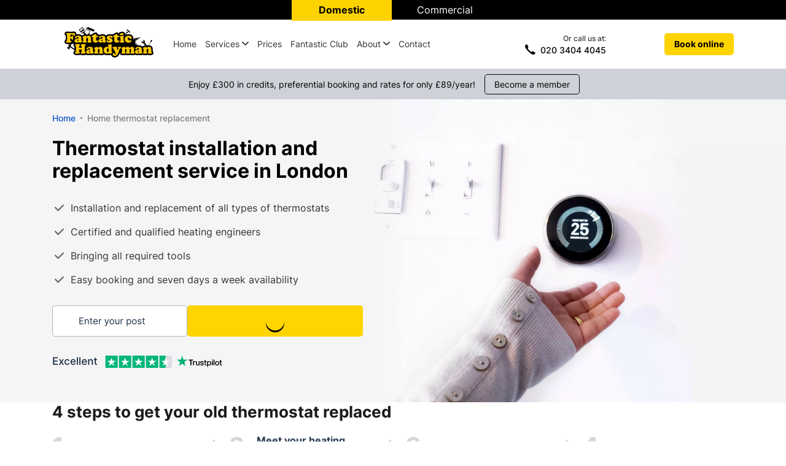

--- FILE ---
content_type: text/html; charset=UTF-8
request_url: https://www.fantastichandyman.co.uk/home-thermostat-replacement/
body_size: 21942
content:
<!DOCTYPE html><!--[if IE 8 ]> <html lang="en-GB" class="no-js ie8" prefix="og: http://ogp.me/ns#"> <![endif]--><!--[if IE 9 ]> <html lang="en-GB" class="no-js ie9" prefix="og: http://ogp.me/ns#"> <![endif]--><!--[if IE 10 ]> <html lang="en-GB" class="no-js ie10" prefix="og: http://ogp.me/ns#"> <![endif]--><!--[if (gt IE 10)|!(IE)]><!--><html lang="en-GB" class="no-js" prefix="og: http://ogp.me/ns#"><!--<![endif]--><head> <meta charset="utf-8"> <meta name="viewport" content="width=device-width, height=device-height, initial-scale=1, maximum-scale=5"> <meta name="theme-color" content="#ffd300"> <link rel="shortcut icon" href="https://www.fantastichandyman.co.uk/images/icons/favicon.ico" type="image/x-icon"> <link rel="apple-touch-icon" href="https://cdn.fantastichandyman.co.uk/apple-touch-icon.png"> <link rel="apple-touch-icon" sizes="76x76" href="https://cdn.fantastichandyman.co.uk/apple-touch-icon-120x120.png"> <link rel="apple-touch-icon" sizes="120x120" href="https://cdn.fantastichandyman.co.uk/apple-touch-icon-precomposed.png"> <link rel="apple-touch-icon" sizes="152x152" href="https://cdn.fantastichandyman.co.uk/apple-touch-icon-120x120-precomposed.png"> <link rel="preload" href="https://cdn.fantastichandyman.co.uk/font/inter-variable-font.woff2" as="font" type="font/woff2" crossorigin="anonymous"><style> @font-face { font-display: swap; font-family: 'Inter'; src: url(https://cdn.fantastichandyman.co.uk/font/inter-variable-font.woff2) format('woff2 supports variations'), url(https://cdn.fantastichandyman.co.uk/font/inter-variable-font.woff2) format('woff2-variations'); font-weight: 400 900; font-stretch: 25% 150%; } @font-face { font-display: swap; font-family: "fantastic-handyman"; src: url('https://www.fantastichandyman.co.uk/font/fantastic-handyman.eot?t7idn3'); src: url('https://www.fantastichandyman.co.uk/font/fantastic-handyman.eot?t7idn3#iefix') format('embedded-opentype'), url('https://cdn.fantastichandyman.co.uk/font/fantastic-handyman.woff2?t7idn3') format('woff2'), url('https://www.fantastichandyman.co.uk/font/fantastic-handyman.ttf?t7idn3') format('truetype'), url('https://www.fantastichandyman.co.uk/font/fantastic-handyman.woff?t7idn3') format('woff'), url('https://cdn.fantastichandyman.co.uk/font/fantastic-handyman.svg?t7idn3#fantastic-handyman') format('svg'); font-weight: normal; font-style: normal; }</style> <style>img:is([sizes="auto" i], [sizes^="auto," i]) { contain-intrinsic-size: 3000px 1500px }</style><!-- Search Engine Optimization by Rank Math PRO - https://rankmath.com/ --><title>Thermostat Replacement in London by Fantastic Handyman</title><meta name="description" content="Get thermostat replacement or installation near you with Fantastic Handyman. 7 days availability, 1 year guarantee, FREE quote, Certified engineers"><meta name="robots" content="follow, index, max-snippet:-1, max-video-preview:-1, max-image-preview:large"><link rel="canonical" href="https://www.fantastichandyman.co.uk/home-thermostat-replacement/"><meta property="og:locale" content="en_US"><meta property="og:type" content="article"><meta property="og:title" content="Thermostat Replacement in London by Fantastic Handyman"><meta property="og:description" content="Get thermostat replacement or installation near you with Fantastic Handyman. 7 days availability, 1 year guarantee, FREE quote, Certified engineers"><meta property="og:url" content="https://www.fantastichandyman.co.uk/home-thermostat-replacement/"><meta property="og:site_name" content="Fantastic Handyman"><meta property="og:updated_time" content="2025-06-12T11:53:54+01:00"><meta property="og:image" content="https://cdn.fantastichandyman.co.uk/wp-content/uploads/2016/07/thermostat-installation-london-mobile.png"><meta property="og:image:secure_url" content="https://cdn.fantastichandyman.co.uk/wp-content/uploads/2016/07/thermostat-installation-london-mobile.png"><meta property="og:image:width" content="345"><meta property="og:image:height" content="225"><meta property="og:image:alt" content="Thermostat installations in London"><meta property="og:image:type" content="image/png"><meta name="twitter:card" content="summary_large_image"><meta name="twitter:title" content="Thermostat Replacement in London by Fantastic Handyman"><meta name="twitter:description" content="Get thermostat replacement or installation near you with Fantastic Handyman. 7 days availability, 1 year guarantee, FREE quote, Certified engineers"><meta name="twitter:image" content="https://cdn.fantastichandyman.co.uk/wp-content/uploads/2016/07/thermostat-installation-london-mobile.png"><!-- /Rank Math WordPress SEO plugin --><template data-style-id="style-0" rel="stylesheet" id="sbr_styles-css" data-style-href="https://cdn.fantastichandyman.co.uk/wp-content/plugins/reviews-feed-pro/assets/css/sbr-styles.min.css?ver=2.2.0" type="text/css" media="all"></template><style id="classic-theme-styles-inline-css" type="text/css">/*! This file is auto-generated */
.wp-block-button__link{color:#fff;background-color:#32373c;border-radius:9999px;box-shadow:none;text-decoration:none;padding:calc(.667em + 2px) calc(1.333em + 2px);font-size:1.125em}.wp-block-file__button{background:#32373c;color:#fff;text-decoration:none}</style><style id="global-styles-inline-css" type="text/css">:root{--wp--preset--aspect-ratio--square: 1;--wp--preset--aspect-ratio--4-3: 4/3;--wp--preset--aspect-ratio--3-4: 3/4;--wp--preset--aspect-ratio--3-2: 3/2;--wp--preset--aspect-ratio--2-3: 2/3;--wp--preset--aspect-ratio--16-9: 16/9;--wp--preset--aspect-ratio--9-16: 9/16;--wp--preset--color--black: #000000;--wp--preset--color--cyan-bluish-gray: #abb8c3;--wp--preset--color--white: #ffffff;--wp--preset--color--pale-pink: #f78da7;--wp--preset--color--vivid-red: #cf2e2e;--wp--preset--color--luminous-vivid-orange: #ff6900;--wp--preset--color--luminous-vivid-amber: #fcb900;--wp--preset--color--light-green-cyan: #7bdcb5;--wp--preset--color--vivid-green-cyan: #00d084;--wp--preset--color--pale-cyan-blue: #8ed1fc;--wp--preset--color--vivid-cyan-blue: #0693e3;--wp--preset--color--vivid-purple: #9b51e0;--wp--preset--gradient--vivid-cyan-blue-to-vivid-purple: linear-gradient(135deg,rgba(6,147,227,1) 0%,rgb(155,81,224) 100%);--wp--preset--gradient--light-green-cyan-to-vivid-green-cyan: linear-gradient(135deg,rgb(122,220,180) 0%,rgb(0,208,130) 100%);--wp--preset--gradient--luminous-vivid-amber-to-luminous-vivid-orange: linear-gradient(135deg,rgba(252,185,0,1) 0%,rgba(255,105,0,1) 100%);--wp--preset--gradient--luminous-vivid-orange-to-vivid-red: linear-gradient(135deg,rgba(255,105,0,1) 0%,rgb(207,46,46) 100%);--wp--preset--gradient--very-light-gray-to-cyan-bluish-gray: linear-gradient(135deg,rgb(238,238,238) 0%,rgb(169,184,195) 100%);--wp--preset--gradient--cool-to-warm-spectrum: linear-gradient(135deg,rgb(74,234,220) 0%,rgb(151,120,209) 20%,rgb(207,42,186) 40%,rgb(238,44,130) 60%,rgb(251,105,98) 80%,rgb(254,248,76) 100%);--wp--preset--gradient--blush-light-purple: linear-gradient(135deg,rgb(255,206,236) 0%,rgb(152,150,240) 100%);--wp--preset--gradient--blush-bordeaux: linear-gradient(135deg,rgb(254,205,165) 0%,rgb(254,45,45) 50%,rgb(107,0,62) 100%);--wp--preset--gradient--luminous-dusk: linear-gradient(135deg,rgb(255,203,112) 0%,rgb(199,81,192) 50%,rgb(65,88,208) 100%);--wp--preset--gradient--pale-ocean: linear-gradient(135deg,rgb(255,245,203) 0%,rgb(182,227,212) 50%,rgb(51,167,181) 100%);--wp--preset--gradient--electric-grass: linear-gradient(135deg,rgb(202,248,128) 0%,rgb(113,206,126) 100%);--wp--preset--gradient--midnight: linear-gradient(135deg,rgb(2,3,129) 0%,rgb(40,116,252) 100%);--wp--preset--font-size--small: 13px;--wp--preset--font-size--medium: 20px;--wp--preset--font-size--large: 36px;--wp--preset--font-size--x-large: 42px;--wp--preset--spacing--20: 0.44rem;--wp--preset--spacing--30: 0.67rem;--wp--preset--spacing--40: 1rem;--wp--preset--spacing--50: 1.5rem;--wp--preset--spacing--60: 2.25rem;--wp--preset--spacing--70: 3.38rem;--wp--preset--spacing--80: 5.06rem;--wp--preset--shadow--natural: 6px 6px 9px rgba(0, 0, 0, 0.2);--wp--preset--shadow--deep: 12px 12px 50px rgba(0, 0, 0, 0.4);--wp--preset--shadow--sharp: 6px 6px 0px rgba(0, 0, 0, 0.2);--wp--preset--shadow--outlined: 6px 6px 0px -3px rgba(255, 255, 255, 1), 6px 6px rgba(0, 0, 0, 1);--wp--preset--shadow--crisp: 6px 6px 0px rgba(0, 0, 0, 1);}:where(.is-layout-flex){gap: 0.5em;}:where(.is-layout-grid){gap: 0.5em;}body .is-layout-flex{display: flex;}.is-layout-flex{flex-wrap: wrap;align-items: center;}.is-layout-flex > :is(*, div){margin: 0;}body .is-layout-grid{display: grid;}.is-layout-grid > :is(*, div){margin: 0;}:where(.wp-block-columns.is-layout-flex){gap: 2em;}:where(.wp-block-columns.is-layout-grid){gap: 2em;}:where(.wp-block-post-template.is-layout-flex){gap: 1.25em;}:where(.wp-block-post-template.is-layout-grid){gap: 1.25em;}.has-black-color{color: var(--wp--preset--color--black) !important;}.has-cyan-bluish-gray-color{color: var(--wp--preset--color--cyan-bluish-gray) !important;}.has-white-color{color: var(--wp--preset--color--white) !important;}.has-pale-pink-color{color: var(--wp--preset--color--pale-pink) !important;}.has-vivid-red-color{color: var(--wp--preset--color--vivid-red) !important;}.has-luminous-vivid-orange-color{color: var(--wp--preset--color--luminous-vivid-orange) !important;}.has-luminous-vivid-amber-color{color: var(--wp--preset--color--luminous-vivid-amber) !important;}.has-light-green-cyan-color{color: var(--wp--preset--color--light-green-cyan) !important;}.has-vivid-green-cyan-color{color: var(--wp--preset--color--vivid-green-cyan) !important;}.has-pale-cyan-blue-color{color: var(--wp--preset--color--pale-cyan-blue) !important;}.has-vivid-cyan-blue-color{color: var(--wp--preset--color--vivid-cyan-blue) !important;}.has-vivid-purple-color{color: var(--wp--preset--color--vivid-purple) !important;}.has-black-background-color{background-color: var(--wp--preset--color--black) !important;}.has-cyan-bluish-gray-background-color{background-color: var(--wp--preset--color--cyan-bluish-gray) !important;}.has-white-background-color{background-color: var(--wp--preset--color--white) !important;}.has-pale-pink-background-color{background-color: var(--wp--preset--color--pale-pink) !important;}.has-vivid-red-background-color{background-color: var(--wp--preset--color--vivid-red) !important;}.has-luminous-vivid-orange-background-color{background-color: var(--wp--preset--color--luminous-vivid-orange) !important;}.has-luminous-vivid-amber-background-color{background-color: var(--wp--preset--color--luminous-vivid-amber) !important;}.has-light-green-cyan-background-color{background-color: var(--wp--preset--color--light-green-cyan) !important;}.has-vivid-green-cyan-background-color{background-color: var(--wp--preset--color--vivid-green-cyan) !important;}.has-pale-cyan-blue-background-color{background-color: var(--wp--preset--color--pale-cyan-blue) !important;}.has-vivid-cyan-blue-background-color{background-color: var(--wp--preset--color--vivid-cyan-blue) !important;}.has-vivid-purple-background-color{background-color: var(--wp--preset--color--vivid-purple) !important;}.has-black-border-color{border-color: var(--wp--preset--color--black) !important;}.has-cyan-bluish-gray-border-color{border-color: var(--wp--preset--color--cyan-bluish-gray) !important;}.has-white-border-color{border-color: var(--wp--preset--color--white) !important;}.has-pale-pink-border-color{border-color: var(--wp--preset--color--pale-pink) !important;}.has-vivid-red-border-color{border-color: var(--wp--preset--color--vivid-red) !important;}.has-luminous-vivid-orange-border-color{border-color: var(--wp--preset--color--luminous-vivid-orange) !important;}.has-luminous-vivid-amber-border-color{border-color: var(--wp--preset--color--luminous-vivid-amber) !important;}.has-light-green-cyan-border-color{border-color: var(--wp--preset--color--light-green-cyan) !important;}.has-vivid-green-cyan-border-color{border-color: var(--wp--preset--color--vivid-green-cyan) !important;}.has-pale-cyan-blue-border-color{border-color: var(--wp--preset--color--pale-cyan-blue) !important;}.has-vivid-cyan-blue-border-color{border-color: var(--wp--preset--color--vivid-cyan-blue) !important;}.has-vivid-purple-border-color{border-color: var(--wp--preset--color--vivid-purple) !important;}.has-vivid-cyan-blue-to-vivid-purple-gradient-background{background: var(--wp--preset--gradient--vivid-cyan-blue-to-vivid-purple) !important;}.has-light-green-cyan-to-vivid-green-cyan-gradient-background{background: var(--wp--preset--gradient--light-green-cyan-to-vivid-green-cyan) !important;}.has-luminous-vivid-amber-to-luminous-vivid-orange-gradient-background{background: var(--wp--preset--gradient--luminous-vivid-amber-to-luminous-vivid-orange) !important;}.has-luminous-vivid-orange-to-vivid-red-gradient-background{background: var(--wp--preset--gradient--luminous-vivid-orange-to-vivid-red) !important;}.has-very-light-gray-to-cyan-bluish-gray-gradient-background{background: var(--wp--preset--gradient--very-light-gray-to-cyan-bluish-gray) !important;}.has-cool-to-warm-spectrum-gradient-background{background: var(--wp--preset--gradient--cool-to-warm-spectrum) !important;}.has-blush-light-purple-gradient-background{background: var(--wp--preset--gradient--blush-light-purple) !important;}.has-blush-bordeaux-gradient-background{background: var(--wp--preset--gradient--blush-bordeaux) !important;}.has-luminous-dusk-gradient-background{background: var(--wp--preset--gradient--luminous-dusk) !important;}.has-pale-ocean-gradient-background{background: var(--wp--preset--gradient--pale-ocean) !important;}.has-electric-grass-gradient-background{background: var(--wp--preset--gradient--electric-grass) !important;}.has-midnight-gradient-background{background: var(--wp--preset--gradient--midnight) !important;}.has-small-font-size{font-size: var(--wp--preset--font-size--small) !important;}.has-medium-font-size{font-size: var(--wp--preset--font-size--medium) !important;}.has-large-font-size{font-size: var(--wp--preset--font-size--large) !important;}.has-x-large-font-size{font-size: var(--wp--preset--font-size--x-large) !important;}
:where(.wp-block-post-template.is-layout-flex){gap: 1.25em;}:where(.wp-block-post-template.is-layout-grid){gap: 1.25em;}
:where(.wp-block-columns.is-layout-flex){gap: 2em;}:where(.wp-block-columns.is-layout-grid){gap: 2em;}
:root :where(.wp-block-pullquote){font-size: 1.5em;line-height: 1.6;}</style><template data-style-id="style-1" rel="stylesheet" id="ce1e54fede6a68bd8154c91b52b9d87f-css" data-style-href="https://cdn.fantastichandyman.co.uk/cache/css/ce1e54fede6a68bd8154c91b52b9d87f.css?ver=12.3.7.48.06" type="text/css" media="print"></template><template data-script-id="script-0" type="text/javascript" data-script-src="true" id="after-load-scripts-js"></template><template data-script-id="script-1" type="text/javascript" data-script-src="true" id="head-vanilla-js"></template><script type="text/javascript" defer="defer" data-exclude-script="true" src="https://cdn.fantastichandyman.co.uk/cache/js/ce1e54fede6a68bd8154c91b52b9d87f-head.js?ver=12.3.7.48.06" id="ce1e54fede6a68bd8154c91b52b9d87f-head-js"></script><style> [book-search-container] { --search-compact-button-bg-color:#ffd300;--search-full-primary-color:;--search-full-accent-color:;--search-full-scrollbar-thumb-color:;} </style><template data-script-id="script-3" type="text/javascript" data-query-params-template="true" data-no-optimize="1"></template><template data-script-id="script-4" data-query-params-template="true" data-no-optimize="1" id="obfAbClient" data-script-src="true" async></template><style> .notify-bar .header-holder{height:50px;z-index:49}@-webkit-keyframes ssc-loading{from{-webkit-transform:translateX(-100%);transform:translateX(-100%)}to{-webkit-transform:translateX(100%);transform:translateX(100%)}}@keyframes ssc-loading{from{-webkit-transform:translateX(-100%);transform:translateX(-100%)}to{-webkit-transform:translateX(100%);transform:translateX(100%)}}.skeleton-nf{position:relative;overflow:hidden}.skeleton-nf:before{content:'';background-color:#ced2d9;display:block;height:100%;width:100%;opacity:0;left:0;position:absolute;right:0;top:0;-webkit-transition:all .3s ease;-moz-transition:all .3s ease;-o-transition:all .3s ease;transition:all .3s ease}.skeleton-nf.skeleton-nf-animation:before{opacity:1;-webkit-transition:all .3s ease;-moz-transition:all .3s ease;-o-transition:all .3s ease;transition:all .3s ease;z-index:991}.skeleton-nf-animation:after{content:'';-webkit-animation:ssc-loading 1.3s infinite;animation:ssc-loading 1.3s infinite;height:100%;left:0;position:absolute;right:0;top:0;-webkit-transform:translateX(-100%);transform:translateX(-100%);z-index:1;background:-webkit-gradient(linear,left top,right top,from(transparent),color-stop(rgba(255,255,255,.3)),to(transparent));background:linear-gradient(90deg,transparent,rgba(255,255,255,.3),transparent);z-index:991}@media only screen and (max-width:767px){.notify-bar .header-holder{height:68px}} #bar-container h1,#bar-container h2,#bar-container h3,#bar-container h4,#bar-container h5,#bar-container h6,#bar-container p{margin:0}#bar-container a{text-decoration:none}#bar-container{height:auto;text-align:center;font-size:20px;height:100%;position:relative}#close-button{display:block;position:absolute;right:10px;top:50%;transform:translateY(-50%);width:15px;height:15px;border-radius:50%;padding:10px;cursor:pointer}#close-button:before{content:'';position:absolute;display:block;margin:auto;left:0;right:0;top:0;bottom:0;width:15px;height:0;border-top:1px solid #fff;transform:rotate(45deg);transform-origin:center}#close-button:after{content:'';position:absolute;display:block;margin:auto;left:0;right:0;top:0;bottom:0;width:15px;height:0;border-top:1px solid #fff;transform:rotate(-45deg);transform-origin:center}#body-popup{position:absolute;top:0;right:0;bottom:0;left:0;background-color:rgba(0,0,0,.7);z-index:800}#bar-container .social-icon{background-size:cover;background-repeat:no-repeat;display:inline-block;width:25px;height:25px}#bar-body{display:flex;justify-content:center;align-items:center;padding:10px;margin:0 auto}#bar-body>span{display:flex}.bold>span{font-weight:700}.italic>span{font-style:italic}.strong>span{font-weight:700}.notify-bar{position:relative}.notify-bar .header-holder #bar-container{height:100%;display:flex} </style><style id="critical-css">@media only screen and (min-width:768px){.stamp-mobile{display:none}}@media only screen and (max-width:767px){.stamp-desktop{display:none}}body.club-modal-opened{position:relative;overflow:hidden;max-height:100%;max-width:100%;width:100%}body:not(.club-modal-opened) .club-modal{-webkit-transform:translateX(120%);-ms-transform:translateX(120%);transform:translateX(120%);pointer-events:none}.club-modal{background-color:#fff;top:0;right:0px;margin:0;overflow:auto;-webkit-overflow-scrolling:touch;position:fixed;-webkit-transition:-webkit-transform 450ms ease-in-out;transition:-webkit-transform 450ms ease-in-out;-o-transition:transform 450ms ease-in-out;transition:transform 450ms ease-in-out;padding:80px 20px 60px 20px;z-index:1001;height:calc(100vh);width:435px}.club-modal .close-modal{position:absolute;right:40px;top:30px;color:#63788F;font-size:16px;cursor:pointer;width:30px;height:30px;transform:rotate(45deg) }.club-modal .title{font-size:24px;font-weight:bold;line-height:1.25;color:var(--body-color-2);margin:30px 0 20px}.club-modal .tag{background:#FDE0F1;border-radius:20px;font-size:14px;line-height:1.5;font-weight:bold;padding:5px 10px;margin-bottom:20px;display:inline-block}.club-modal span[data-show-el]{display:inline-block;font-size:14px;font-weight:600;position:relative;border-bottom:1px solid #63788F;padding:0;line-height:18px;margin-top:10px}.club-modal .secondary-link.icon-arrow-bottom:before{right:-15px;font-size:12px}.club-modal del{color:#879AAF;font-weight:bold}.club-modal p{margin-bottom:10px}.club-modal .btn{margin-top:60px;width:100% }.club-modal table{margin:20px 0 0 0px}.club-modal table th,.club-modal table th,.club-modal table tr td:first-child{font-size:14px;font-weight:bold}.club-modal table th{padding:15px 14px}.club-modal table{border:0;border-radius:0;font-size:16px;font-weight:500}.club-modal table tr:nth-child(odd) td,.club-modal table tr:nth-child(even) td{border:0;background:#fff;border-bottom:1px solid #DBE2EB}.club-modal table tr td,.club-modal table tr th{border-bottom:1px solid #DBE2EB}.club-modal table tr th.club-cell,.club-modal table tr td.club-cell{color:var(--table-td-fantastic-club-color);background-color:#FEF7FB}.club-modal table .starting-at{display:block;color:#4F657E;font-size:10px;line-height:16px;font-weight:400}.club-modal .club-loading{position:absolute;top:0;left:0;width:100%;height:100%;background:#fff;z-index:10;opacity:1;transition:all .3s ease }.club-modal .club-loading.hide{opacity:0}.inner-loader{display:block;position:relative;left:50%;top:50%;width:50px;height:50px;margin:-25px 0 0 -25px;border-radius:50%;border:2px solid transparent;border-top-color:#c4c1c1;-webkit-animation:spin-obf 1s linear infinite;animation:spin-obf 1s linear infinite;z-index:1001}.inner-loader:after{content:'';position:absolute;top:8px;left:8px;right:8px;bottom:8px;border-radius:50%;border:2px solid transparent;border-top-color:#c4c1c1;-webkit-animation:spin-obf 0.8s linear infinite;animation:spin-obf 0.8s linear infinite}.inner-loader:before{content:'';position:absolute;top:3px;left:3px;right:3px;bottom:3px;border-radius:50%;border:2px solid transparent;border-top-color:#c9c9c9;-webkit-animation:spin-obf 1.6s linear infinite;animation:spin-obf 1.6s linear infinite}@media only screen and (max-width:767px){.club-modal{width:100%;padding-bottom:90px}.club-modal .btn{margin-top:20px}.club-modal .close-modal{right:20px;top:20px}}:root{ --search-compact-button-color:#000;--search-compact-button-bg-color:#ffd400;--search-compact-title-color:#404040;--search-compact-description-color:#717171;--search-compact-hover-bg-color:#eff0f2; --search-full-primary-color:#015b98;--search-full-accent-color:#00a8e3;--search-full-background-color:#ffffff;--search-full-hover-background-color:#f5f5f5;--search-full-inactive-color:#cecece;--search-full-text-color:#404040;--search-full-secondary-text-color:#717171;--search-full-scrollbar-track-color:#f5f5f5;--search-full-scrollbar-thumb-color:#337ab7} div[book-search-container]{position:relative;width:100%}div[book-search-container] input[book-search-input]{width:100%}div[book-search-container] div[book-search-results]{height:0px;top:95%;transition:height 0.3s ease-out;overflow-x:hidden;overflow-y:scroll;position:absolute;width:100%;z-index:301}div[book-search-container].book-input-has-value [book-search-clear]{display:block !important}div[book-search-container] span[book-search-clear]{display:none !important} .full-search-container{text-align:left}.full-search-input-wrap{position:relative}.full-search-input-wrap span.search-btn,.full-search-input-wrap span.close-btn{font-size:18px;color:var(--search-full-accent-color);position:absolute;z-index:300;height:100%;width:60px;display:block}.full-search-input-wrap span.search-btn::before,.full-search-input-wrap span.close-btn::before{left:calc(70px / 2 - 10px);top:calc(70px / 2 - 10px);position:absolute}.full-search-input-wrap span.search-btn{pointer-events:none;left:0;top:0}.full-search-input-wrap span.close-btn{right:0;top:0}.full-search-container span.close-btn{display:none}.full-search-container.book-input-has-value span.close-btn{display:block}.full-search-input-wrap .full-search-input{position:relative;padding:5px 45px 5px 60px;width:100%;height:70px;font-size:18px;border-radius:5px;border:none;display:block;z-index:2;outline:none;border:5px;border:1px solid var(--search-full-inactive-color);box-shadow:0px 1px 5px 2px var(--search-full-inactive-color);color:var(--search-full-text-color)}.full-search-container.book-search-focus .full-search-input{border-color:var(--search-full-primary-color)}.full-search-results{z-index:300;border-bottom-left-radius:5px;border-bottom-right-radius:5px;border-width:0px;border-style:solid;border-image:initial;background-color:var(--search-full-background-color);border-right-color:var(--search-full-primary-color);border-bottom-color:var(--search-full-primary-color);border-left-color:var(--search-full-primary-color);border-top-color:var(--search-full-primary-color); }.full-search-container.book-search-focus .full-search-results{z-index:301;border-width:1px}.full-search-results .result-item{display:flex;align-items:center;padding:10px 10px 5px 16px}.full-search-results .result-item .item-icon{height:16px;width:16px;margin-right:15px;background-repeat:no-repeat;background-size:cover;display:block}.full-search-results .result-item.delimiter .item-title{display:block;color:var(--search-full-secondary-text-color);font-size:12px;font-weight:bold;text-transform:uppercase}.full-search-results .result-item.service,.full-search-results .result-item.button{cursor:pointer}.full-search-results .result-item.button{padding:20px 10px 20px 16px;background:var(--search-full-hover-background-color)}.full-search-results .result-item.button .item-title{color:var(--search-full-primary-color)}.full-search-results .result-item.button .item-description{font-weight:bold}.full-search-results .result-item.service div .item-title{font-size:16px}.full-search-results .result-item.service div .item-description{display:block;font-size:12px;line-height:18px;font-weight:bold;color:var(--search-full-secondary-text-color)} .full-search-results.nice-scroll{scrollbar-face-color:var(--search-full-scrollbar-thumb-color);scrollbar-3dlight-color:var(--search-full-scrollbar-thumb-color);scrollbar-track-color:var(--search-full-scrollbar-track-color);scrollbar-arrow-color:var(--search-full-scrollbar-thumb-color);scrollbar-shadow-color:var(--search-full-scrollbar-thumb-color)} .full-search-results.nice-scroll::-webkit-scrollbar-track{background-color:var(--search-full-scrollbar-track-color);border-radius:10px}.full-search-results.nice-scroll::-webkit-scrollbar{width:10px;height:10px;background-color:var(--search-full-scrollbar-track-color)}.full-search-results.nice-scroll::-webkit-scrollbar-thumb{border-radius:10px;background-color:var(--search-full-scrollbar-thumb-color);-webkit-box-shadow:none} .full-search-results.nice-scroll{scrollbar-color:var(--search-full-scrollbar-thumb-color) var(--search-full-scrollbar-track-color)} .compact-search-container{display:block;position:relative;text-align:left}.compact-search-container .compact-search-input-wrap{position:relative;border-radius:5px;overflow:hidden}.compact-search-container .compact-search-input-wrap span.search-btn,.compact-search-container .compact-search-input-wrap span.close-btn{font-size:18px;position:absolute;z-index:300;height:100%;width:55px;display:block}.compact-search-container .compact-search-input-wrap span.search-btn::before,.compact-search-container .compact-search-input-wrap span.close-btn::before{left:calc(100% / 2 - 9px);top:calc(100% / 2 - 10px);pointer-events:all;position:absolute;cursor:pointer}.compact-search-container .compact-search-input-wrap span.search-btn{background-color:var(--search-compact-button-bg-color);color:var(--search-compact-button-color);top:1px;right:1px;height:calc(100% - 2px);pointer-events:all;cursor:pointer;border-radius:0 4px 4px 0}.compact-search-container .compact-search-input-wrap span.close-btn{right:50px;top:0;pointer-events:none}.compact-search-container .compact-search-input-wrap .compact-search-input{position:relative;padding:5px 100px 5px 15px;width:100%;height:55px;font-size:18px;border-radius:5px;border:none;font-weight:300;display:block;z-index:2;outline:none;border:5px;border:1px solid #ccc;color:var(--search-compact-title-color)}.compact-search-container .compact-search-input-wrap .compact-search-input::-webkit-input-placeholder{font-size:16px;color:#111C3D}.compact-search-container .compact-search-input-wrap .compact-search-input:-ms-input-placeholder{font-size:16px;color:#111C3D}.compact-search-container .compact-search-input-wrap .compact-search-input::placeholder{font-size:16px;color:#111C3D}.compact-search-container.book-search-focus .compact-search-input-wrap .compact-search-input{border:1px solid #5d6065}.compact-search-container div[book-search-results].compact-search-results{z-index:1;border-width:0px;border-style:solid;top:calc(100% + 10px);border-image:initial;border-color:#ccc;background-color:#ffffff;border-radius:5px;overflow:overlay; }.compact-search-container.book-search-focus div[book-search-results].compact-search-results{z-index:301;border-width:1px}.compact-search-container .compact-search-results .result-item{display:flex;align-items:center;padding:10px 10px 5px 16px}.compact-search-container .compact-search-results .result-item.hover{background:var(--search-compact-hover-bg-color)}.compact-search-container .compact-search-results .result-item .item-icon{height:16px;width:16px;margin-right:15px;background-repeat:no-repeat;background-size:cover;display:block}.compact-search-container .compact-search-results .result-item.delimiter .item-title{display:block;color:var(--search-compact-description-color);font-size:12px;font-weight:bold;text-transform:uppercase}.compact-search-container .compact-search-results .result-item{text-align:left}.compact-search-container .compact-search-results .result-item.service,.compact-search-container .compact-search-results .result-item.button{cursor:pointer}.compact-search-container .compact-search-results .result-item.button{padding:20px 10px 20px 16px;background:var(--search-compact-hover-bg-color);border:none;font-size:15px}.compact-search-container .compact-search-results .result-item.button span{font-size:15px}.compact-search-container .compact-search-results .result-item.button .item-title{color:var(--search-compact-button-bg-color)}.compact-search-container .compact-search-results .result-item.button .item-description{font-weight:bold}.compact-search-container .compact-search-results .result-item.service div .item-title{font-size:16px}.compact-search-container .compact-search-results .result-item.service div .item-description{display:block;font-size:12px;line-height:18px; color:var(--search-compact-description-color)} .compact-search-container .compact-search-results.nice-scroll::-webkit-scrollbar{width:14px;height:18px}.compact-search-container .compact-search-results.nice-scroll::-webkit-scrollbar-thumb{height:6px;border:4px solid rgba(0,0,0,0);background-clip:padding-box;-webkit-border-radius:7px;background-color:#5b6374;-webkit-box-shadow:inset -1px -1px 0px rgba(0,0,0,0),inset 1px 1px 0px rgba(0,0,0,0)}.compact-search-container .compact-search-results.nice-scroll::-webkit-scrollbar-button{width:0;height:0;display:none}.compact-search-container .compact-search-results.nice-scroll::-webkit-scrollbar-corner{background-color:transparent}.compact-search-container .compact-search-results.nice-scroll::-webkit-scrollbar-track{background:rgba(0,0,0,0);-webkit-box-shadow:none}@media (max-width:320px){.compact-search-container .compact-search-input-wrap .compact-search-input{padding-right:89px;padding-left:10px}.compact-search-container .compact-search-input-wrap span.close-btn{width:48px}.compact-search-container .compact-search-input-wrap .compact-search-input::-webkit-input-placeholder{font-size:14px}.compact-search-container .compact-search-input-wrap .compact-search-input:-ms-input-placeholder{font-size:14px}.compact-search-container .compact-search-input-wrap .compact-search-input::placeholder{font-size:14px}}</style> <!-- Google Tag Manager --> <template data-script-id="script-5" ></template> <!-- End Google Tag Manager --><style data-critical-css="true">@charset "UTF-8";* { box-sizing: border-box;}*::before { box-sizing: border-box;}*::after { box-sizing: border-box;}* { margin: 0;padding: 0;border: 0;font-size: 100%;font: inherit;vertical-align: baseline;}body { -webkit-font-smoothing: antialiased;}ul { list-style: none;}img { display: block;max-width: 100%;}input { font: inherit;}button { font: inherit;}.container { --bs-gutter-x: 1.875rem;--bs-gutter-y: 0;width: 100%;padding-right: calc(var(--bs-gutter-x) * 0.5);padding-left: calc(var(--bs-gutter-x) * 0.5);margin-right: auto;margin-left: auto;}@media (min-width:576px) { .container { max-width: 540px;}}@media (min-width:768px) { .container { max-width: 720px;}}@media (min-width:992px) { .container { max-width: 960px;}}@media (min-width:1200px) { .container { max-width: 1140px;}}@media (min-width:1400px) { .container { max-width: 1140px;}}:root { --bs-breakpoint-xs: 0;--bs-breakpoint-sm: 576px;--bs-breakpoint-md: 768px;--bs-breakpoint-lg: 992px;--bs-breakpoint-xl: 1200px;--bs-breakpoint-xxl: 1400px;}.row { --bs-gutter-x: 1.875rem;--bs-gutter-y: 0;display: flex;flex-wrap: wrap;margin-top: calc(-1 * var(--bs-gutter-y));margin-right: calc(-0.5 * var(--bs-gutter-x));margin-left: calc(-0.5 * var(--bs-gutter-x));}.row > * { box-sizing: border-box;flex-shrink: 0;width: 100%;max-width: 100%;padding-right: calc(var(--bs-gutter-x) * 0.5);padding-left: calc(var(--bs-gutter-x) * 0.5);margin-top: var(--bs-gutter-y);}.col-3 { flex: 0 0 auto;width: 25%;}.col-6 { flex: 0 0 auto;width: 50%;}@media (min-width:576px) { .col-sm-6 { flex: 0 0 auto;width: 50%;}}@media (min-width:992px) { .col-lg-5 { flex: 0 0 auto;width: 41.66666667%;}}@media (min-width:1200px) { .col-xl-2 { flex: 0 0 auto;width: 16.66666667%;}}.d-none { display: none !important;}@media (min-width:1200px) { .d-xl-block { display: block !important;}.d-xl-none { display: none !important;}}.dynamic-helper { position: relative;}.dynamic-helper .typewriter-box { background: #fff;position: absolute;top: 2px;left: 2px;bottom: 2px;right: 2px;padding: 11px 25px 12px 5px;text-align: left;border-radius: 5px;z-index: 41;border-radius: 5px;}.dynamic-helper .typewriter { display: inline-block;height: 27px;width: 212px;background: #fff;color: #000;background: #fff url(https://cdn.fantastichandyman.co.uk/images/typewriter.gif) center center no-repeat;}form.default-check-price-form { position: relative;display: inline-flex;column-gap: 20px;flex-wrap: wrap;}.dynamic-helper .moving-label { position: absolute;top: -2px;left: 25px;font-size: 12px;z-index: 32;color: #115AC9;line-height: 24px;}form.default-check-price-form .the-postfield-wrap { position: relative;width: 220px;display: inline-block;line-height: 18px;border-radius: 5px;}form.default-check-price-form .the-postfield { width: 100%;padding: 15px 25px 14px;border: 1px solid #B3B3B4;margin-top: 0;height: 100%;line-height: 1em;border-radius: 5px;color: #4D4E4F;outline: none;}form .submit-wrapper-with-loader { position: relative;display: inline-block;width: 286px;}form .submit-wrapper-with-loader .load-holder-lds-eclipse { position: absolute;top: 0;left: 0;right: 0;bottom: 0;background: #ffd400;border-radius: 5px;display: none;z-index: 1;}form .submit-wrapper-with-loader .load-holder-lds-eclipse .load-lds-eclipse { position: absolute;-webkit-animation: lds-eclipse 1s linear infinite;animation: lds-eclipse 1s linear infinite;top: 0;height: 30px;width: 30px;left: calc(50% - 15px);top: calc(50% - 15px);border-radius: 50%;box-shadow: 0 3px 0 0 #000;}form .submit-wrapper-with-loader.active .load-holder-lds-eclipse { display: block;z-index: 300;}form.default-check-price-form .submit-wrapper-with-loader input[type='submit'] { font-weight: 700;padding: 16px 17px;background-color: #FFD300;color: #000204;border: 1px solid #FFD300;margin: 0;line-height: 1em;border-radius: 5px;width: 100%;}form.default-check-price-form label.error-message { position: absolute;top: -60px;left: 0;color: red;font-size: 12px;background: rgba(255,255,255,0.9);border-radius: 4px;padding: 12px 20px;line-height: 18px;opacity: 0;-webkit-transition: opacity 0.2s ease-in-out,top 0.3s ease-in-out;transition: opacity 0.3s ease-in-out;box-shadow: 0 0 8px 0 rgba(0,0,0,0.4);}form.default-check-price-form label.error-message:before { content: '';position: absolute;width: 0;height: 0;bottom: 0;left: 50%;box-sizing: border-box;border: 8px solid #000;border-color: transparent transparent rgba(255,255,255,0.9) rgba(255,255,255,0.9);transform: rotate(-45deg) translateX(-50%);box-shadow: -3px 3px 12px -3px rgba(0,0,0,0.4);}@media only screen and (max-width:1199px) and (min-width:768px) { form.default-check-price-form { gap: 20px;}form.default-check-price-form .the-postfield-wrap { width: 286px;}}@media only screen and (max-width:767px) { form.default-check-price-form { gap: 20px;}form.default-check-price-form .the-postfield-wrap { width: 240px;}form .submit-wrapper-with-loader { width: 240px;}}[class^='icon-']:before { font-family: 'fantastic-handyman' !important;font-style: normal !important;font-weight: normal !important;font-variant: normal !important;text-transform: none !important;speak: none;line-height: 1;-webkit-font-smoothing: antialiased;-moz-osx-font-smoothing: grayscale;}[class*=' icon-']:before { font-family: 'fantastic-handyman' !important;font-style: normal !important;font-weight: normal !important;font-variant: normal !important;text-transform: none !important;speak: none;line-height: 1;-webkit-font-smoothing: antialiased;-moz-osx-font-smoothing: grayscale;}.icon-appliances-repair:before { content: '\e90c';}.icon-bathroom-fitting:before { content: '\e90e';}.icon-carpenters:before { content: '\e913';}.icon-emergency-door-repair:before { content: '\e91c';}.icon-furniture-assembly:before { content: '\e920';}.icon-gas-safety-certificates:before { content: '\e923';}.icon-light-bulb-black:before { content: '\e928';}.icon-painters-and-decoraters:before { content: '\e92b';}.icon-tiling:before { content: '\e935';}.icon-wood-floor-repair-restoration:before { content: '\e93b';}.icon-company-stories:before { content: '\e909';}.icon-reviews:before { content: '\e90a';}.icon-about-us:before { content: '\e90b';}.icon-callchat:before { content: '\e902';}.icon-exterior:before { content: '\47';}.icon-handyman-filled:before { content: '\52';}.icon-arrow:before { content: '\64';}.icon-book:before { content: '\6c';}.icon-building-renovation:before { content: '\6e';}::-webkit-scrollbar-track { position: fixed;-webkit-box-shadow: inset 0 0 5px rgba(0,0,0,.1);-webkit-border-radius: 10px;border-radius: 10px;}::-webkit-scrollbar { width: 5px;}::-webkit-scrollbar-thumb { -webkit-border-radius: 10px;border-radius: 10px;background: rgba(143,143,143,.3);}.btn { border: 1px solid #000204;background: transparent;border-radius: 5px;font-weight: 700;transition: border-color 0.3s ease-in-out,background-color 0.3s ease-in-out;-webkit-transition: border-color 0.3s ease-in-out,background-color 0.3s ease-in-out;color: #000;text-align: center;padding: 15px 16px;display: inline-block;text-decoration: none;}.btn.filled { border: 1px solid #FFD300;background: #FFD300;}body { overflow-x: hidden;font-size: 16px;line-height: 1.5;font-family: 'Inter';color: #333536;}a { color: #1155CC;text-decoration: none;}img { display: inline-block;max-width: 100%;height: auto;}h1 { color: #000204;font-size: 32px;line-height: 1.18;margin: 0 0 30px;}h2 { font-size: 26px;line-height: 1.25;color: #1A1B1D;margin: 0 0 20px;}h4 { color: #293b51;margin: 0 0 15px;line-height: 1.3;}h4 { font-size: 18px;}h1 { font-weight: 700;}h2 { font-weight: 700;}h4 { font-weight: 700;}.hero-section-content ul { padding: 0;}.hero-section-content ul li { position: relative;padding-left: 30px;list-style: none;line-height: 1.5;margin-bottom: 15px;}.hero-section-content ul li:last-child { margin-bottom: 0;}.hero-section-content ul li:before { content: '\e904';font-family: 'fantastic-handyman';position: absolute;top: 0;left: 0;color: #666768;}.notify-bar { position: relative;}.notify-bar .header-holder { height: 50px;z-index: 99;}.skeleton-nf { position: relative;overflow: hidden;}.skeleton-nf:before { content: '';background-color: #ced2d9;display: block;height: 100%;width: 100%;opacity: 0;left: 0;position: absolute;right: 0;top: 0;-webkit-transition: all 0.3s ease;-moz-transition: all 0.3s ease;-o-transition: all 0.3s ease;transition: all 0.3s ease;}.skeleton-nf.skeleton-nf-animation:before { opacity: 1;-webkit-transition: all 0.3s ease;-moz-transition: all 0.3s ease;-o-transition: all 0.3s ease;transition: all 0.3s ease;z-index: 991;}.skeleton-nf-animation:after { content: '';-webkit-animation: ssc-loading 1.3s infinite;animation: ssc-loading 1.3s infinite;height: 100%;left: 0;position: absolute;right: 0;top: 0;-webkit-transform: translateX(-100%);transform: translateX(-100%);z-index: 1;background: -webkit-gradient(linear,left top,right top,from(transparent),color-stop(rgba(255,255,255,0.3)),to(transparent));background: linear-gradient(90deg,transparent,rgba(255,255,255,0.3),transparent);z-index: 991;}#breadcrumbs { font-size: 14px;font-weight: 500;padding: 20px 0;}#breadcrumbs div { display: inline-block;}#breadcrumbs .breadcrumbs-seperator { margin: 4px 8px 4px;display: inline-flex;width: 3px;height: 3px;border-radius: 50%;background: #63788F;}#breadcrumbs > div:last-of-type a { color: #808182;}@media only screen and (max-width:991px) { #logo-wrap .animated-logo > img { left: 0;margin-left: 0;}#header-phone span { display: none;}#breadcrumbs { padding: 15px 0;font-size: 12px;}h1 { font-size: 28px;}h2 { font-size: 24px;}#logo-wrap a { display: block;margin-top: 10px;}#header .cta-container { padding-left: 5px !important;padding-right: 0 !important;padding-top: 5px;}}@media only screen and (min-width:768px) and (max-width:991px) { .number-wrap { min-width: 0;}#header-phone { padding: 0;}#header-phone:before { content: none;}.accounts-menu-holder { margin-top: 0 !important;}}@media only screen and (max-width:767px) { h1 { font-size: 28px;margin-bottom: 20px;}h2 { font-size: 22px;margin-bottom: 15px;}h4 { font-size: 16px;}.notify-bar .header-holder { height: 68px;}#logo-wrap a { margin-top: 0;}.header-section { position: relative;}}@media only screen and (max-width:320px) { #top-nav ul { margin-top: 15px;}#top-nav ul li a { padding: 5px 0px 9px;font-size: 13px;}#top-nav ul li:not(:last-child):after { height: 15px;top: 2px;}}.sites-navigation { background-color: #000;margin: 0 0 0;width: 100%;height: 32px;display: flex;align-items: center;justify-content: center;transition: all 0.1s ease-out;z-index: 10000;position: relative;}.sites-navigation a { color: #fff;padding: 10px;display: inline-flex;align-items: center;justify-content: center;transition: background-color .2s ease-in-out,color .2s ease-in-out;width: 163px;height: 36px;opacity: 1;}.sites-navigation a.current { background-color: #FFD300;color: #000;}.sites-navigation a.current span { font-weight: 700;}#header { position: relative;z-index: 9999;}.header-section { position: relative;padding: 0;background: #fff;width: 100%;z-index: 999;}.header-row { display: flex;align-items: center;position: relative;z-index: 100;background: #fff;}#logo-wrap a { display: inline-block;position: relative;z-index: 10;}#logo-wrap a:after { content: '';position: absolute;top: 0;right: 0;bottom: 0;left: 0;}#logo-wrap .animated-logo { position: relative;height: 50px;width: 100%;}#logo-wrap .animated-logo > p.animated-child { display: block;width: 100%;height: 100%;text-align: center;line-height: 30px;text-transform: uppercase;}#logo-wrap .animated-logo > .animated-child { position: absolute;opacity: 0;display: block;-webkit-transition: all 0.9s cubic-bezier(0.21,0.92,0.75,1.32);transition: all 0.9s cubic-bezier(0.21,0.92,0.75,1.32);-webkit-backface-visibility: hidden;backface-visibility: hidden;-webkit-transform: rotateY(180deg);transform: rotateY(180deg);}#logo-wrap .animated-logo > img { width: auto;top: 50%;left: 50%;margin-top: -25px;margin-left: -60px;}#logo-wrap .animated-logo > .animated-child:first-child.first-step { -webkit-transform: rotateY(-180deg);transform: rotateY(-180deg);}#logo-wrap .animated-logo > .animated-child.active { -webkit-transform: rotateY(0deg);transform: rotateY(0deg);opacity: 1;}#logo-wrap .animated-logo > .animated-child:first-child.active { -webkit-transform: rotateY(0deg);transform: rotateY(0deg);opacity: 1;}#top-nav > ul > li.icon-arrow > a { padding-right: 15px;}#top-nav { text-align: center;}#top-nav > ul { padding: 0;text-align: center;display: block;margin: 0;width: 100%;}#top-nav ul li { list-style: none;}#top-nav > ul > li { float: left;padding: 32px 0;font-size: 14px;line-height: 1.144;position: relative;}#top-nav > ul > li.icon-arrow:before { position: absolute;right: 8px;top: 49%;font-size: 10px;transform: translateY(-50%) rotate(90deg);webkit-transition: all 0.2s ease-in-out;transition: all 0.2s ease-in-out;}#top-nav > ul > li > a { position: relative;padding: 5px 0 9px;margin: 0 7px;transition: 0.2s linear;-webkit-transition: 0.2s linear;color: #333536;text-decoration: none;}#top-nav > ul > li > a:after { background: #333536;bottom: 0;content: '';height: 2px;transition: left 0.2s linear,right 0.2s linear;-webkit-transition: left 0.2s linear,right 0.2s linear;position: absolute;right: 50%;left: 50%;}.header-section ul.sub-menu { position: absolute;text-align: left;top: 90%;z-index: 99;min-width: 260px;max-height: 622px;opacity: 0;background: #fff;visibility: hidden;padding: 5px 0;overflow-y: auto;-moz-box-shadow: 0 0 15px -1px #666;-webkit-box-shadow: 0 0 15px -1px #666;box-shadow: 0 0 15px -1px #666;-webkit-transform: translateY(-18px);transform: translateY(-18px);-webkit-transition: all .3s .3s ease-in-out;-moz-transition: all .3s .3s ease-in-out;-o-transition: all .3s .3s ease-in-out;transition: all .3s .3s ease-in-out;padding: 0;}.header-section ul.sub-menu::-webkit-scrollbar { width: 7px;}.header-section .menu-item-has-children ul.sub-menu li { display: block;position: relative;padding: 0 15px;border-bottom: solid 1px #f3f1ef;}.header-section .menu-item-has-children ul.sub-menu li a { padding: 20px 0 19px 40px;position: relative;z-index: 24;line-height: 18px;display: block;color: #333536;font-size: 13px;line-height: 1em;position: relative;-webkit-transition: all .2s ease-in-out;-moz-transition: all .2s ease-in-out;-o-transition: all .2s ease-in-out;transition: all .2s ease-in-out;text-decoration: none;}.header-section .menu-item-has-children ul.sub-menu li:hover:before { color: #1c4598;}.header-section .menu-item-has-children ul.sub-menu li:before { position: absolute;top: 50%;left: 16px;z-index: 14;font-size: 20px;transform: translateY(-50%);-webkit-transition: all .2s ease-in-out;-moz-transition: all .2s ease-in-out;-o-transition: all .2s ease-in-out;transition: all .2s ease-in-out;}header .cta-container { text-align: right;}.number-wrap { display: inline-block;font-size: 0;vertical-align: top;min-width: 141px;}#header-phone { display: inline-block;position: relative;padding-left: 25px;font-size: 14px;line-height: 1.42;color: #000204;font-weight: 500;text-align: right;display: none;text-decoration: none;}a#header-phone.visible { display: inline-block;}#header-phone span { font-size: 12px;line-height: 1.5;color: #333536;display: block;}#header-phone:before { font-size: 17px;position: absolute;bottom: 2px;left: 0;display: block;}#header-action { margin-left: 20px;padding: 7px 15px;font-size: 14px;line-height: 20px;display: inline-block;}.cta-buttons { display: block;width: 50px;height: 50px;z-index: 9999;margin-left: auto;position: relative;}header .cta-buttons { display: none;}header .cta-buttons.visible { display: block;}.cta-buttons > .cta-button { z-index: 997;position: relative;display: block;width: 50px;height: 50px;color: #000;font-size: 22px;line-height: 70px;text-align: center;background-color: rgba(255,212,0,0.85);box-shadow: 0px 2px 2px 0px rgb(0 0 0 / 20%);border-radius: 50%;-webkit-transition: all 0.3s ease-in-out;transition: all 0.3s ease-in-out;}.cta-buttons > .cta-button > .open-cta-buttons { font-size: 26px;line-height: 55px;display: block;margin: 0 auto;text-align: center;}.cta-buttons > .cta-button > .close-cta-buttons { display: none;position: relative;}.cta-buttons > .cta-button > .close-cta-buttons:before { content: '';position: absolute;width: 25px;height: 1px;background-color: #606060;top: 27px;left: 13px;}.cta-buttons > .cta-button > .close-cta-buttons:after { content: '';position: absolute;width: 25px;height: 1px;background-color: #606060;top: 27px;left: 13px;}.cta-buttons > .cta-button > .close-cta-buttons:before { -webkit-transform: rotate(-45deg);transform: rotate(-45deg);}.cta-buttons > .cta-button > .close-cta-buttons:after { -webkit-transform: rotate(45deg);transform: rotate(45deg);}.cta-buttons > .book-btn { position: absolute;display: block;opacity: 0;top: -5px;left: -10px;width: 60px;height: 60px;text-align: center;box-shadow: 0px 4px 5px 2px rgba(0,0,0,0.2);background-color: rgba(255,210,0,1);border-radius: 50%;-webkit-transition: all 0.3s ease-in-out;transition: all 0.3s ease-in-out;}.cta-buttons > .call-btn { position: absolute;display: block;opacity: 0;top: -5px;left: -10px;width: 60px;height: 60px;text-align: center;box-shadow: 0px 4px 5px 2px rgba(0,0,0,0.2);background-color: rgba(255,210,0,1);border-radius: 50%;-webkit-transition: all 0.3s ease-in-out;transition: all 0.3s ease-in-out;}.cta-buttons > .book-btn > a { display: block;width: 60px;height: 100%;font-size: 37px;line-height: 65px;color: #000;}.cta-buttons > .call-btn > a { display: block;width: 60px;height: 100%;font-size: 37px;line-height: 65px;color: #000;}.navbar-button > button { outline: none;padding: 9px 10px;background-color: transparent;background-image: none;border: 1px solid transparent;}.navbar-button > button .icon-bar { display: block;width: 22px;height: 3px;background-color: #000204;-webkit-transition: all 0.4s ease-in-out;transition: all 0.4s ease-in-out;}.navbar-button > button .icon-bar + .icon-bar { margin-top: 3px;}@media only screen and (max-width:1199px) { #top-nav { display: none;}}@media only screen and (max-height:800px) { .header-section ul.sub-menu { max-height: 520px;}}@media only screen and (min-width:1200px) and (max-height:700px) { .header-section ul.sub-menu { max-height: 466px;}}.hero-section { position: relative;padding: 0px 0 50px;background-position: center;background-repeat: no-repeat;background-size: cover;}.hero-section-content { position: relative;}.hero-section-content ul li { margin-bottom: 15px;}.hero-section-content ul li:last-child { margin-bottom: 0;}.hero-section-content .dynamic-helper { margin-top: 30px;position: relative;}.hero-trust-small { margin-top: 30px;position: relative;}.hero-section__check-price { position: relative;}@media only screen and (min-width:768px) { .stamp-mobile { display: none;}}@media only screen and (max-width:767px) { .stamp-desktop { display: none;}}@media only screen and (max-width:360px) { .section { padding: 80px 0;}.section__head { text-align: center;max-width: 850px;margin: 0 auto;padding-bottom: 30px;}.section-holder-title { max-width: 850px;margin: 0 auto;padding-bottom: 30px;text-align: center;}.section__body { margin: 0;}.section__body:after { content: '';display: block;clear: both;}.section__body>*:last-child { margin-bottom: 0;}.section__body>*:first-child { margin-top: 0;}.section-holder-title { padding-bottom: 20px;max-width: 720px;}}@media (max-width:767px) { .section { padding: 40px 0;}.section__head { text-align: left;}.section__head.section-holder-title { max-width: initial;}.section-holder-title { max-width: 335px;padding-bottom: 10px;}}.steps .single-step { position: relative;}.steps .single-step h4 { display: flex;align-items: center;line-height: 1.3;font-size: 16px;margin-bottom: 15px;position: relative;}.steps .step-number { font-weight: 700;color: #D6D6D6;font-size: 40px;line-height: 1;width: 45px;min-width: 45px;display: inline-block;}.steps .single-step .step-text { padding-left: 45px;}@media (min-width:991px) { .steps { display: grid;column-gap: 40px;grid-template-columns: 1fr 1fr 1fr 1fr;}.steps .single-step.single-step-no-image h4:before { content: '\e942';font-family: 'fantastic-handyman' !important;color: #D6D6D6;position: absolute;top: 8px;left: -30px;font-size: 16px;transform: rotate(-90deg);}.steps .single-step:first-child h4:before { content: '';}}@media (max-width:991px) { .steps .single-step { margin-bottom: 30px;}.steps .single-step:last-child { margin-bottom: 0;}.steps .step-number { font-size: 30px;width: 40px;min-width: 40px;}.steps .single-step h4 { font-size: 18px;}.steps .single-step .step-text { position: relative;padding-left: 40px;}.steps .single-step .step-text:before { content: '';height: 100%;width: 2px;display: block;background: url(https://cdn.fantastichandyman.co.uk/images/blocks/steps/line-dashed.png) repeat-y top 5px left 0;position: absolute;top: 0;left: 10px;}}@media (max-width:767px) { .steps.steps-4 .single-step { min-width: 70%;}}</style></head> <script type="application/ld+json" data-script-src="true"> { "@context": "https://schema.org", "@type": "BreadcrumbList", "itemListElement": [ { "@type": "ListItem", "position": 1, "name": "Home", "item": "https://www.fantastichandyman.co.uk/" },{ "@type": "ListItem", "position": 2, "name": "Home thermostat replacement", "item": "https://www.fantastichandyman.co.uk/home-thermostat-replacement/" } ] }</script> <script type="application/ld+json" data-script-src="true">{ "@context": "https://schema.org", "@type": "Service", "serviceType": "Home thermostat replacement", "name": "Home thermostat replacement", "image": "https://cdn.fantastichandyman.co.uk/wp-content/uploads/2016/07/thermostat-installation-london-mobile.png", "url": "https://www.fantastichandyman.co.uk/home-thermostat-replacement/", "description": "Get thermostat replacement or installation near you with Fantastic Handyman. 7 days availability, 1 year guarantee, FREE quote, Certified engineers", "areaServed": { "@type": "AdministrativeArea", "name": "Greater London" },
"provider": { "@type":"LocalBusiness", "name":"Fantastic Handyman", "image": "https://cdn.fantastichandyman.co.uk/wp-content/uploads/2016/07/thermostat-installation-london-mobile.png", "priceRange": "££", "telephone":"+442034044045", "address": { "@type": "PostalAddress", "addressLocality": "London", "addressRegion": "Greater London", "addressCountry": "UK" }, "parentOrganization": { "@type":"Organization", "name":"Fantastic Services" } }
}</script><script type="application/ld+json" data-script-src="true">{ "@context": "https://schema.org", "@type": "Product", "name": "Home thermostat replacement", "description": "Get thermostat replacement or installation near you with Fantastic Handyman. 7 days availability, 1 year guarantee, FREE quote, Certified engineers", "image": "https://cdn.fantastichandyman.co.uk/wp-content/uploads/2016/07/thermostat-installation-london-mobile.png", "url": "https://www.fantastichandyman.co.uk/home-thermostat-replacement/", "aggregateRating": { "@type": "AggregateRating", "ratingValue": 4.6, "ratingCount": 48621, "bestRating": "5", "worstRating": "1" }, "brand": { "@type":"LocalBusiness", "name": "Fantastic Handyman", "image": "https://cdn.fantastichandyman.co.uk/wp-content/uploads/2016/07/thermostat-installation-london-mobile.png", "priceRange": "££", "telephone":"+442034044045", "address": { "@type": "PostalAddress", "addressLocality": "London", "addressRegion": "Greater London", "addressCountry": "UK" }, "parentOrganization": { "@type":"Organization", "name":"Fantastic Services" } }
}</script><body><!-- Google Tag Manager (noscript) --><noscript><iframe src="https://www.googletagmanager.com/ns.html?id=GTM-W5PWW8J6" height="0" width="0" style="display:none;visibility:hidden"></iframe></noscript><!-- End Google Tag Manager (noscript) --><div class="main-content"> <section class="header-section" data-above-the-fold="true"> <div class="sites-navigation"> <div class="sites-navigation__buttons-holder"> <a href="https://www.fantastichandyman.co.uk/" title="For domestic clients" class="current"><span>Domestic</span></a> <a href="https://www.fantastichandyman.co.uk/commercial-handyman/" title="For business clients"><span>Commercial</span></a> </div> </div> <div class="top-holder"> <header> <div id="header"> <div class="container"> <div class="row header-row"> <div class="col-3 d-xl-none"> <div class="navbar-button" id="navbar-button"> <button type="button" class="sidebar-button" title="Sidebar Button" id="sidebar-button"> <span class="icon-bar"></span> <span class="icon-bar"></span> <span class="icon-bar"></span> </button> </div> </div> <div class="col-6 col-xl-2" id="logo-wrap"> <a href="https://www.fantastichandyman.co.uk/" title="Fantastic Handyman" class="animated-logo logo"> <img class="animated-child first-step active" src="https://cdn.fantastichandyman.co.uk/images/layout/logo-no-slogan.png" srcset="https://cdn.fantastichandyman.co.uk/images/layout/logo-no-slogan.png 1x, https://cdn.fantastichandyman.co.uk/images/layout/logo-no-slogan@2x.png 2x" alt="Fantastic Handyman London Logo" width="145" height="50"> <p class="animated-child">part of</p> <img class="animated-child" srcset="https://cdn.fantastichandyman.co.uk/images/layout/fs-logo-com.png 1x, https://cdn.fantastichandyman.co.uk/images/layout/fs-logo-com@2x.png 2x" alt="Fantastic Services Logo" width="148" height="45"> </a> </div> <div class="col-lg-5 d-none d-xl-block" id="top-nav"> <ul id="menu-header-menu" class="clearfix"><li id="menu-item-182" class="menu-item menu-item-type-post_type menu-item-object-page menu-item-home menu-item-182"><a href="https://www.fantastichandyman.co.uk/">Home</a></li><li id="menu-item-183" class="menu-item-has-children icon-arrow depth-0 service-dropdown menu-item menu-item-type-custom menu-item-object-custom menu-item-has-children icon-arrow menu-item-183"><a href="#">Services</a><ul class="sub-menu"><li id="menu-item-5499" class="icon-handyman-filled menu-item menu-item-type-post_type menu-item-object-service menu-item-5499"><a href="https://www.fantastichandyman.co.uk/odd-jobs-fitting-installation-services/">Hanging and odd jobs</a></li><li id="menu-item-5503" class="icon-painters-and-decoraters menu-item menu-item-type-post_type menu-item-object-service menu-item-5503"><a href="https://www.fantastichandyman.co.uk/painting-decorating-services/">Painting and decorating</a></li><li id="menu-item-5502" class="icon-light-bulb-black menu-item menu-item-type-post_type menu-item-object-service menu-item-5502"><a href="https://www.fantastichandyman.co.uk/electrical-services/">Electrical services</a></li><li id="menu-item-5504" class="icon-bathroom-fitting menu-item menu-item-type-post_type menu-item-object-service menu-item-5504"><a href="https://www.fantastichandyman.co.uk/plumbing-repairs-installation/">Plumbing services</a></li><li id="menu-item-5521" class="icon-gas-safety-certificates menu-item menu-item-type-post_type menu-item-object-service menu-item-5521"><a href="https://www.fantastichandyman.co.uk/gas-boilers-heating-services/">Gas boilers and heating</a></li><li id="menu-item-5511" class="icon-appliances-repair menu-item menu-item-type-post_type menu-item-object-service menu-item-5511"><a href="https://www.fantastichandyman.co.uk/appliance-installation/">Appliance installation</a></li><li id="menu-item-7187" class="icon-appliances-repair menu-item menu-item-type-post_type menu-item-object-service menu-item-7187"><a href="https://www.fantastichandyman.co.uk/appliance-repairs/">Appliance repair</a></li><li id="menu-item-5505" class="icon-carpenters menu-item menu-item-type-post_type menu-item-object-service menu-item-5505"><a href="https://www.fantastichandyman.co.uk/carpentry-services/">Carpentry and furniture</a></li><li id="menu-item-5589" class="icon-furniture-assembly menu-item menu-item-type-post_type menu-item-object-sub-service menu-item-5589"><a href="https://www.fantastichandyman.co.uk/furniture-assembly-services/">Furniture assembly</a></li><li id="menu-item-5535" class="icon-emergency-door-repair menu-item menu-item-type-post_type menu-item-object-service menu-item-5535"><a href="https://www.fantastichandyman.co.uk/doors-windows-installations-repairs/">Doors and windows</a></li><li id="menu-item-5534" class="icon-tiling menu-item menu-item-type-post_type menu-item-object-service menu-item-5534"><a href="https://www.fantastichandyman.co.uk/flooring-and-tiling/">Flooring and tiling</a></li><li id="menu-item-5506" class="icon-building-renovation menu-item menu-item-type-post_type menu-item-object-service menu-item-5506"><a href="https://www.fantastichandyman.co.uk/property-refurbishment-renovation-services/">Property Refurbishment</a></li><li id="menu-item-5542" class="icon-exterior menu-item menu-item-type-post_type menu-item-object-service menu-item-5542"><a href="https://www.fantastichandyman.co.uk/home-safety-security/">Security</a></li><li id="menu-item-5549" class="icon-wood-floor-repair-restoration menu-item menu-item-type-post_type menu-item-object-service menu-item-5549"><a href="https://www.fantastichandyman.co.uk/outdoor-services/">Outdoor</a></li><li id="menu-item-9329" class="icon-handyman-filled menu-item menu-item-type-post_type menu-item-object-service menu-item-9329"><a href="https://www.fantastichandyman.co.uk/commercial-handyman/">Commercial handyman</a></li></ul></li><li id="menu-item-181" class="menu-item menu-item-type-post_type menu-item-object-page menu-item-181"><a href="https://www.fantastichandyman.co.uk/prices/">Prices</a></li><li id="menu-item-2653" class="has-new-labell menu-item menu-item-type-post_type menu-item-object-page menu-item-2653"><a href="https://www.fantastichandyman.co.uk/fantastic-membership-club/">Fantastic Club</a></li><li id="menu-item-2555" class="menu-dropdown menu-item menu-item-type-custom menu-item-object-custom menu-item-has-children icon-arrow menu-item-2555"><a href="#">About</a><ul class="sub-menu"><li id="menu-item-1969" class="icon-about-us menu-item menu-item-type-post_type menu-item-object-page menu-item-1969"><a href="https://www.fantastichandyman.co.uk/about-us/">About us</a></li><li id="menu-item-180" class="icon-reviews menu-item menu-item-type-post_type menu-item-object-page menu-item-180"><a href="https://www.fantastichandyman.co.uk/reviews/">Reviews</a></li><li id="menu-item-4513" class="icon-about-us menu-item menu-item-type-post_type menu-item-object-page menu-item-4513"><a href="https://www.fantastichandyman.co.uk/handyperson-jobs/">Jobs</a></li><li id="menu-item-3829" class="icon-company-stories menu-item menu-item-type-custom menu-item-object-custom menu-item-3829"><a target="_blank" href="https://www.fantastichandyman.co.uk/blog/">Blog</a></li></ul></li><li id="menu-item-270" class="menu-item menu-item-type-post_type menu-item-object-page menu-item-270"><a href="https://www.fantastichandyman.co.uk/contact-us/">Contact</a></li></ul> </div> <div class="col-lg-5 cta-container d-none d-xl-block"> <div class="number-wrap"> <a href="tel:+442034044045" rel="nofollow" title="Call Fantastic Handyman London 020 3404 4045" class="icon-callchat visible" id="header-phone"> <span>Or call us at:</span> 020 3404 4045 </a> </div> <div class="accounts-menu-holder" data-menu-layout="avatar" data-menu-title-text="Log in" data-menu-primary-color="#FFD000" data-menu-button-text-color="#000000" data-menu-title-color="#000000" data-menu-secondary-color="#000000" data-menu-background-color="#F5F5F5" style="min-width: 40px; min-height: 26px; display: inline-block; margin: 0px 0 0 25px;vertical-align: middle;"> </div> <a href="javascript:void(0)" title="Book a Handyman" class="btn filled" data-book-btn="true" rel="nofollow" id="header-action">Book online</a> </div> <div class="col-3 d-xl-none"> <div class="cta-buttons visible"> <div class="cta-button"> <span class="close-cta-buttons"></span> <span class="open-cta-buttons icon-callchat visible"></span> </div> <div class="book-btn"> <a rel="nofollow" href="javascript:void(0)" class="btn_style" title="Book Now" data-book-btn="true"><span class="icon-book"></span></a> </div> <div class="call-btn"> <a rel="nofollow" href="tel:+442034044045" class="btn_style" title="Call Fantastic Handyman on 020 3404 4045"><span class="icon-callchat"></span></a> </div> </div> </div> </div> </div> </div> </header> </div></section> <section class="notify-bar bar-allowed" data-above-the-fold="true"> <div class="header-holder skeleton-nf skeleton-nf-animation"> </div> </section> <section id="transaction-banner-section" class="transaction-banner-section inner-page"></section> <style>@media only screen and (min-width: 768px) {	.hero-section { background-image: url(https://cdn.fantastichandyman.co.uk/wp-content/uploads/2016/07/home-thermostat-replacement-hero-desktop.jpg) }	}	@media only screen and (max-width: 767px) {	.hero-section { background-image: url(https://cdn.fantastichandyman.co.uk/wp-content/uploads/2016/07/home-thermostat-replacement-hero-mobile.jpg) }	}</style><div class="hero-section" data-above-the-fold="true"><div class="container"><div class="row"><div class="col-sm-6"><!-- /.hero-section-content --><div id="breadcrumbs"><div><a href="https://www.fantastichandyman.co.uk/"><span>Home</span></a></div><span class="breadcrumbs-seperator"></span><div><a href="https://www.fantastichandyman.co.uk/home-thermostat-replacement/"><span>Home thermostat replacement</span></a></div></div><div class="hero-section-content"><h1>Thermostat installation and replacement service in London</h1><ul><li>Installation and replacement of all types of thermostats</li><li>Certified and qualified heating engineers</li><li>Bringing all required tools</li><li>Easy booking and seven days a week availability</li></ul><div class="hero-section__check-price"><div class="dynamic-helper"><form id="check-prices-form-1" class="default-check-price-form" action=""><span class="the-postfield-wrap"> <input type="text" id="postcode-field" class="the-postfield" name="postcode-field"> <div class="typewriter-box"><span class="typewriter"></span></div> <span class="moving-label">Enter your postcode</span> <label for="postcode-field" class="error-message">Add a valid postcode e.g. SE1 2TH</label></span><span class="submit-wrapper-with-loader active"><div class="load-holder-lds-eclipse"><div class="load-lds-eclipse"></div></div> <input id="check-prices-submit-1" class="the-submitfield" name="check-prices-submit" type="submit" value="Check prices &amp; availability" rel="nofollow" title="Check prices &amp; availability" disabled></span></form></div></div> <div class="hero-trust-small"><a href="https://uk.trustpilot.com/review/fantasticservices.com?utm_medium=trustbox&amp;utm_source=MicroCombo" target="_blank"> <img alt="Trustpilot" width="277" height="21" src="https://cdn.fantastichandyman.co.uk//images/layout/trustpilot-small-desktop.png" srcset="https://cdn.fantastichandyman.co.uk//images/layout/trustpilot-small-desktop.png 1x, https://cdn.fantastichandyman.co.uk//images/layout/trustpilot-small-desktop@2x.png 2x"></a><div class="stamp-mobile"></div></div><div class="stamp-desktop"></div></div></div></div></div> <!-- /.container --></div> <!-- /.hero-section --> <section class="section vertical-align-top section--white s_d329cf91a8a6916bccf55f8b999c2783 section--full-width" data-anchor="" data-above-the-fold="true"> <div class="container"> <header class="section__head section-holder-title"> <h2>4 steps to get your old thermostat replaced</h2> </header> <div class="section__body"> <div class="component steps steps-4"> <div class="single-step single-step-no-image"> <h4> <span class="step-number"> 1. </span> Get a quote </h4> <p class="step-text"> Enter your postcode and request your personalised quote. </p> </div> <div class="single-step single-step-no-image"> <h4> <span class="step-number"> 2. </span> Meet your heating engineer </h4> <p class="step-text"> We will send a qualified specialist to handle the job. </p> </div> <div class="single-step single-step-no-image"> <h4> <span class="step-number"> 3. </span> Get the job done </h4> <p class="step-text"> The heating engineer will carefully install or replace your thermostat. </p> </div> <div class="single-step single-step-no-image"> <h4> <span class="step-number"> 4. </span> Enjoy the results </h4> <p class="step-text"> Now, you can precisely control the temperature of your home's heating system. </p> </div> </div> </div> </div></section> <section class="section vertical-align-top section--white s_dd4b999b3b8647ef7216f695f7b960fb section--full-width" data-anchor=""> <div class="container"> <div class="section__body"> <div class="wp-block-columns section__row section__row--2-50"><div class="wp-block-column section__col section__col--first" style="flex-basis:50%"><div class="img-wrap "> <picture><source srcset="https://cdn.fantastichandyman.co.uk/wp-content/uploads/2016/07/thermostat-installation-london.png" media="(min-width:768px)"><img src="https://cdn.fantastichandyman.co.uk/wp-content/uploads/2016/07/thermostat-installation-london-mobile.png" title="Get expert thermostat installation near you" alt="Smart thermostat installation in London" loading="lazy" width="472" height="672"></picture> </div></div><div class="wp-block-column section__col section__col--last" style="flex-basis:50%"><div class="single-textarea__holder component"> <h2>Why you need a professional thermostat installation service</h2><p>Does your thermostat struggle to maintain a constant temperature? Do you want to control your home's temperature more precisely during the day? Are you searching for ways to save money on utility bills?</p><p>We have the perfect solution. Besides the obvious move to upgrade your old and inefficient boiler, investing in a modern thermostat is а good way to lower your bills.&nbsp;</p><p>Get a professional thermostat installation near you and start saving! The experienced <a href="https://www.fantastichandyman.co.uk/gas-boilers-heating-services/">heating engineers</a> can help you install digital thermostats, programmable and smart thermostats, no matter the make and model, including Nest thermostats, Hive smart thermostat, Honeywell, Tado and more. If you have any doubts about the benefits of installing a smart thermostat, here is a short list:</p><ul><li>Save hundreds of pounds by upgrading your manual thermostat to a digital or smart thermostat.</li><li>The smart technology allows a custom temperature schedule for every day of the week and every room on your property, which leads to better energy management and increased comfort;</li><li>Simple smartphone app to remotely adjust temperatures from anywhere, reducing unnecessary heating or cooling when you're not home;</li><li>Good integration with other smart home devices;</li><li>Decrease your environmental footprint;</li><li>Real-time tracking of your energy usage and costs.</li></ul></div></div></div> </div> </div></section> <section class="section vertical-align-top section--grey s_ca09e74a9702aac2b57e07dd650e75ea section--full-width" data-anchor=""> <div class="container"> <div class="section__body"> <div class="wp-block-columns section__row section__row--2-50"><div class="wp-block-column section__col section__col--first" style="flex-basis:50%"><div class="single-textarea__holder component"> <h2>Check prices for gas, boiler and heating services</h2><p style="margin: 0 0 20px 0;"><img loading="lazy" decoding="async" style="margin-right: 4px;" src="https://cdn.fantastichandyman.co.uk/wp-content/uploads/2022/02/fc-logo-media-png.png" alt="Fantastic Club logo" width="20" height="20">As a Fantastic club member, you can get <strong>£30 OFF</strong> for 10 different services within 1 year.</p><div class="scrollable"><table class="prices"><tbody><tr><th rowspan="2">Appointments</th><th colspan="2">Monday – Friday</th><th colspan="2">Saturday – Sunday</th></tr><tr><th>8:00 – 18:00</th><th>Before/After Working Hours</th><th>8:00 – 17.30</th><th>Before/After Working Hours</th></tr><tr><td>First Half Hour</td><td>£67</td><td>£78</td><td>£78</td><td>£84</td></tr><tr><td>Subsequent Half Hours</td><td>£54</td><td>£66</td><td>£66</td><td>£72</td></tr><tr><td>Daily Rate</td><td>£591</td><td>–</td><td>–</td><td>–</td></tr></tbody></table></div><p class="small">Minimum appointment time: 1 hour. After the first hour, we will charge on a half-hour basis. Prices are inclusive of all taxes.</p><p class="small">T&amp;Cs and Minimum Charges apply. When we calculate the price, we also take into consideration the area’s dimensions and the time of the appointment. All prices and deals are valid for areas within M25. Deals cannot be combined with any other deals and promotions. Prices are subject to availability. Congestion charges are excluded (when applicable).</p></div></div><div class="wp-block-column section__col section__col--last" style="flex-basis:50%"><div class="single-textarea__holder component"> <p>Join the <a href="https://www.fantastichandyman.co.uk/fantastic-membership-club/" class="bold" rel="nofollow" style="color: #ec008c;"><img style="margin-right: 4px;" src="https://cdn.fantastichandyman.co.uk/wp-content/uploads/2022/02/fc-logo-media-png.png" width="20" height="20" alt="Fantastic Club logo">Fantastic Club</a> and get:</p><ul class="checklist"><li>£300 in credits</li><li>Domestic cleaning at £21/h </li><li>On-time arrival guarantee</li><li>Plant a tree</li><li> Priority booking &amp; case handling</li></ul><div style="text-align: left;"><a href="https://www.fantastichandyman.co.uk/fantastic-membership-club/" class="view_all">Learn more</a></div><br></div></div></div> </div> </div></section> <section class="section vertical-align-top section--white s_dd4b999b3b8647ef7216f695f7b960fb section--full-width" data-anchor=""> <div class="container"> <div class="section__body"> <div class="wp-block-columns section__row section__row--2-50 section__row--reverse"><div class="wp-block-column section__col section__col--last" style="flex-basis:50%"><div class="single-textarea__holder component"> <h2>Why entrust your thermostat installation to us</h2><h3>Reliable smart thermostat installation</h3><p>Leave the thermostat installation and calibration to certified heating engineers to get the best out of your new device. They will safely connect your new smart thermostat, change its position or make all the required alterations to get it where you need it.</p><h3>Certified and experienced heating engineers</h3><p>All heating engineers we work with are Gas Safe registered and have all the accreditations to install your smart thermostat and help you prolong the life of your heating system. A smoothly running system can keep your bills low and the repairs minimal.</p><h3>One year guarantee</h3><p>The smart thermostat installation and replacement service comes with 12-month parts and a work guarantee. Get a professional installation service for complete peace of mind and optimal heating system work.</p><h3>Complete solutions</h3><p>We can help you with a wide range of services to keep your heating system running smoothly. If your radiators are not heating evenly or you hear strange kettling sounds, we can assist with expert <a href="https://www.fantastichandyman.co.uk/central-heating-boiler-power-flushing/">central heating powerflush</a> service. If you want to <a href="https://www.fantastichandyman.co.uk/radiator-valves-replacement-and-installation/">install TRVs</a> to your radiators or need a reliable company for your <a href="https://www.fantastichandyman.co.uk/boiler-service/">annual boiler service</a>, worry not, as we can send a professional to do it all. The Gas Safe engineers we work with can handle anything from <a href="https://www.fantastichandyman.co.uk/boiler-installation/">boiler installation</a>, <a href="https://www.fantastichandyman.co.uk/radiator-installation-and-repair/">radiator installation</a> and replacements to emergency boiler repairs.&nbsp;</p></div></div><div class="wp-block-column section__col section__col--first" style="flex-basis:50%"><div class="img-wrap "> <picture><source srcset="https://cdn.fantastichandyman.co.uk/wp-content/uploads/2016/06/Fantastic_Handyman_London.png" media="(min-width:768px)"><img src="https://cdn.fantastichandyman.co.uk/wp-content/uploads/2016/06/fantastic-handyman-london-mobile.png" title="Expert handyman near you" alt="Fantastic handyman - van and equipment" loading="lazy" width="472" height="672"></picture> </div></div></div> </div> </div></section> <section class="section vertical-align-top section--grey s_539c97ccf985f66fb46934eb0071c5fc section--full-width" data-anchor=""> <div class="container"> <header class="section__head section-holder-title"> <h2>Frequently asked questions</h2> </header> <div class="section__body"> <div class="row"> <div class="col-sm-12"> <div class="faq-list-wrap two-col mobile-only component" data-exapnd-faq="faq-list-wrap"> <div class="single-faq"> <h5>Q: How much does it cost to have a thermostat installed in the UK?</h5> <p>A: In the UK, the cost to have a thermostat installed typically ranges from £80 to £300, depending on the type of thermostat and whether it’s a simple replacement or a new installation.</p> </div> <div class="single-faq"> <h5>Q: What is your availability?</h5> <p>A: You can book your service seven days a week, including bank and public holidays.</p> </div> <div class="single-faq"> <h5>Q: Where should the thermostat be placed?</h5> <p>A: Your thermostat should be placed in the middle of the house, away from any windows, doorways or other areas where temperatures vary. Only this way the device will control the temperature in your property effectively.&nbsp;</p> </div> <div class="single-faq"> <h5>Q: I have TRVs installed. Why do I need a smart thermostat?</h5> <p>A: The thermostatic radiator valves control the temperature in every room, but installing a smart thermostat will help you maintain the temperature in your whole property by working with your boiler and radiators.</p> </div> </div> </div> </div> <script type="application/ld+json" data-script-src="true"> { "@context": "https://schema.org/", "@type":"FAQPage", "mainEntity":[ { "@type": "Question", "name": "Q: How much does it cost to have a thermostat installed in the UK?", "acceptedAnswer": { "@type": "Answer", "text": "A: In the UK, the cost to have a thermostat installed typically ranges from £80 to £300, depending on the type of thermostat and whether it’s a simple replacement or a new installation.
" } } , { "@type": "Question", "name": "Q: What is your availability?", "acceptedAnswer": { "@type": "Answer", "text": "A: You can book your service seven days a week, including bank and public holidays." } } , { "@type": "Question", "name": "Q: Where should the thermostat be placed?", "acceptedAnswer": { "@type": "Answer", "text": "A: Your thermostat should be placed in the middle of the house, away from any windows, doorways or other areas where temperatures vary. Only this way the device will control the temperature in your property effectively. " } } , { "@type": "Question", "name": "Q: I have TRVs installed. Why do I need a smart thermostat?", "acceptedAnswer": { "@type": "Answer", "text": "A: The thermostatic radiator valves control the temperature in every room, but installing a smart thermostat will help you maintain the temperature in your whole property by working with your boiler and radiators." } } ] } </script> </div> </div></section> <section class="section vertical-align-top section--white s_5fc4295c3af1eff891570569c862c209 section--full-width" data-anchor=""> <div class="container"> <header class="section__head section-holder-title"> <h2>We can do much more than home thermostat replacement</h2> </header> <div class="section__body"> <ul class="related-services"> <li> <a href="https://www.fantastichandyman.co.uk/radiator-installation-and-repair/" title="Radiator installation and repair" class="icon-radiator-installation"> Radiator installation and repair </a> </li> <li> <a href="https://www.fantastichandyman.co.uk/radiator-valves-replacement-and-installation/" title="Radiator valves replacement and installation" class="icon-radiator-installation"> Radiator valves replacement and installation </a> </li> <li> <a href="https://www.fantastichandyman.co.uk/boiler-service/" title="Boiler service" class="icon-boiler-service"> Boiler service </a> </li> <li> <a href="https://www.fantastichandyman.co.uk/central-heating-boiler-power-flushing/" title="Central heating &amp;amp; boiler power flushing" class="icon-central-heating"> Central heating &amp; boiler power flushing </a> </li> <li> <a href="https://www.fantastichandyman.co.uk/gas-safety-certificates/" title="Gas safety certificates" class="icon-gas-safety-certificates"> Gas safety certificates </a> </li> <li> <a href="https://www.fantastichandyman.co.uk/boiler-installation/" title="Boiler installation" class="icon-boiler-installation"> Boiler installation </a> </li> </ul> </div> </div></section> <section class="section vertical-align-top section--white s_c48e33e12a135ec2fd525ef5126541d6 section--full-width" data-anchor=""> <div class="container"> <header class="section__head section-holder-title"> <h2>Your Satisfaction Keeps Us Growing</h2> </header> <div class="section__body"> <div data-dynamic-content="reviews-widget-acf" data-dynamic-content-load-event="scroll" data-dynamic-values="&quot;Heating&quot;"></div> </div> </div></section> <section class="section vertical-align-top section--yellow s_e0009df794e884cb2ca970c9d55dd2d4 section--full-width" data-anchor=""> <div class="container"> <header class="section__head section-holder-title"> <h2>Ready to book now?</h2> </header> <div class="section__body"> <div class="content-cta component align-center-d align-center-m"> <a href="https://www.fantastichandyman.co.uk/contact-us/" title="Request a quote" class="btn primary filled"> Request a quote </a> <a href="#" data-book-btn="&quot;true&quot;" title="Book now" class="btn primary"> Book now </a> </div> </div> </div></section> <div class="franchise-section d-block d-md-none"><div class="container"><div class="row"><div class="col-sm-12"><div class="franchise-section-inner"><h4>Become a Fantastic Handyman</h4><p>Set up your own handyman franchise business with a minimum investment.</p><a href="https://joinfantastic.com/handyman-franchise/" rel="nofollow noopener" target="_blank" title="Franchise Opportunities in the UK" class="btn filled">Join now</a><picture><source media="(max-width:768px)" srcset="https://cdn.fantastichandyman.co.uk/images/layout/handyman-technican@2x.png"><img alt="" src=""></picture></div></div></div></div></div><div id="footer-wrap"><div class="container d-none d-md-block"><div class="row"><div class="col-sm-4" id="footer-action-section"><div class="footer-action-section-inner"><p class="footer-section-title">Become a Fantastic Handyman</p><p class="highlighted-sentence">Set up your own handyman franchise business with a minimum investment.</p><div class="franchise-footer"><img loading="lazy" srcset="https://cdn.fantastichandyman.co.uk/images/layout/handyman-technican.png 1x, https://cdn.fantastichandyman.co.uk/images/layout/handyman-technican@2x.png 2x" class="visible-lg" width="216" height="298"><div class="franchise-footer-inner"><p>Get guaranteed work by becoming a Fantastic Services partner.</p><a href="https://joinfantastic.com/handyman-franchise/" rel="nofollow noopener" target="_blank" title="Franchise Opportunities in the UK" class="button">Join now</a></div></div></div></div><div class="col-sm-2 col-xs-6"><p class="footer-section-title">Our Services</p><div class="menu-main-services-menu-container"><ul id="menu-main-services-menu" class="menu"><li id="menu-item-633" class="menu-item menu-item-type-post_type menu-item-object-service menu-item-633"><a href="https://www.fantastichandyman.co.uk/odd-jobs-fitting-installation-services/">Hanging and odd jobs</a></li><li id="menu-item-634" class="menu-item menu-item-type-post_type menu-item-object-service menu-item-634"><a href="https://www.fantastichandyman.co.uk/electrical-services/">Electrical services</a></li><li id="menu-item-631" class="menu-item menu-item-type-post_type menu-item-object-service menu-item-631"><a href="https://www.fantastichandyman.co.uk/plumbing-repairs-installation/">Plumbing services</a></li><li id="menu-item-6547" class="menu-item menu-item-type-post_type menu-item-object-service menu-item-6547"><a href="https://www.fantastichandyman.co.uk/gas-boilers-heating-services/">Gas boilers and heating</a></li><li id="menu-item-6551" class="menu-item menu-item-type-post_type menu-item-object-sub-service menu-item-6551"><a href="https://www.fantastichandyman.co.uk/locksmith/">Locksmith</a></li><li id="menu-item-6553" class="menu-item menu-item-type-post_type menu-item-object-sub-service menu-item-6553"><a href="https://www.fantastichandyman.co.uk/furniture-assembly-services/">Furniture assembly</a></li><li id="menu-item-632" class="menu-item menu-item-type-post_type menu-item-object-service menu-item-632"><a href="https://www.fantastichandyman.co.uk/painting-decorating-services/">Painting and decorating</a></li><li id="menu-item-635" class="menu-item menu-item-type-post_type menu-item-object-service menu-item-635"><a href="https://www.fantastichandyman.co.uk/carpentry-services/">Carpentry and furniture</a></li><li id="menu-item-6549" class="menu-item menu-item-type-post_type menu-item-object-service menu-item-6549"><a href="https://www.fantastichandyman.co.uk/appliance-installation/">Appliance installation</a></li><li id="menu-item-7185" class="menu-item menu-item-type-post_type menu-item-object-service menu-item-7185"><a href="https://www.fantastichandyman.co.uk/appliance-repairs/">Appliance repair</a></li><li id="menu-item-630" class="menu-item menu-item-type-post_type menu-item-object-service menu-item-630"><a href="https://www.fantastichandyman.co.uk/property-refurbishment-renovation-services/">Property Refurbishment</a></li><li id="menu-item-6555" class="menu-item menu-item-type-post_type menu-item-object-service menu-item-6555"><a href="https://www.fantastichandyman.co.uk/outdoor-services/">Outdoor</a></li><li id="menu-item-6557" class="menu-item menu-item-type-post_type menu-item-object-service menu-item-6557"><a href="https://www.fantastichandyman.co.uk/home-safety-security/">Security</a></li><li id="menu-item-6559" class="menu-item menu-item-type-post_type menu-item-object-service menu-item-6559"><a href="https://www.fantastichandyman.co.uk/flooring-and-tiling/">Flooring and tiling</a></li><li id="menu-item-6561" class="menu-item menu-item-type-post_type menu-item-object-service menu-item-6561"><a href="https://www.fantastichandyman.co.uk/doors-windows-installations-repairs/">Doors and windows</a></li></ul></div></div><div class="col-sm-3 col-xs-6"><p class="footer-section-title">Useful links</p><div class="menu-useful-links-container"><ul id="menu-useful-links" class="menu"><li id="menu-item-621" class="menu-item menu-item-type-post_type menu-item-object-page menu-item-621"><a href="https://www.fantastichandyman.co.uk/contact-us/">Contact us</a></li><li id="menu-item-2655" class="has-new-labell menu-item menu-item-type-post_type menu-item-object-page menu-item-2655"><a href="https://www.fantastichandyman.co.uk/fantastic-membership-club/">Fantastic Club</a></li><li id="menu-item-623" class="menu-item menu-item-type-custom menu-item-object-custom menu-item-623"><a target="_blank" href="https://www.fantastichandyman.co.uk/blog/">Blog</a></li></ul></div><div id="footer-socials"><a href="https://www.facebook.com/FantasticServicesUK/" class="facebook" aria-label="Follow Us on Facebook" rel="nofollow noopener" target="_blank" title="Follow Us on Facebook"><span class="icon icon-facebook-icon"></span></a><a href="https://twitter.com/FantasticHandy" rel="nofollow noopener" class="twiiter" aria-label="Follow Us on Twitter" target="_blank" title="Follow Us on Twitter"><span class="icon icon-x-logo"></span></a><a href="https://www.pinterest.co.uk/FantasticServices/fantastic-handyman/" rel="nofollow noopener" class="pinterest" aria-label="Follow Us on Pinterest" target="_blank" title="Follow Us on Pinterest"><span class="icon icon-pinterest-icon"></span></a><a href="https://www.youtube.com/channel/UCPr-OYIcHpv0Xr6q5PUSzPQ" class="youtube" rel="nofollow noopener" aria-label="Follow Us on Youtube" target="_blank" title="Follow Us on Youtube"><span class="icon icon-youtube-logo"></span></a><a href="https://www.instagram.com/fantasticservices/" class="instagram" rel="nofollow noopener" aria-label="Follow Us on Instagram" target="_blank" title="Follow Us on Instagram"><span class="icon icon-instagram"></span></a></div><div class="site-address"><p></p><p>Fantastic Handyman Ltd.</p><p></p><p>Company Number: 08951983</p><p> </p><p>Address: 9 Temsford Close, North Harrow, London, England</p><p> </p><p>E-mail address: <a href="mailto:office@fantastichandyman.co.uk">office@fantastichandyman.co.uk</a></p></div></div><div class="col-sm-3"><p class="footer-section-title">Download our app</p><p class="footer-go-fantastic"><img loading="lazy" srcset="https://cdn.fantastichandyman.co.uk/images/layout/go-fantastic.png 1x, https://cdn.fantastichandyman.co.uk/images/layout/go-fantastic@2x.png 2x" width="32" height="32">GoFantastic is the first London app to instantly book any service for your home, garden and office from just one company.</p><div class="app-logos app-logos--footer"><ul><li><a rel="nofollow noopener" target="_blank" href="https://apps.apple.com/gb/app/gofantastic-the-everything-app/id906994413" class="appstore" title="Download on the App Store"> <img loading="lazy" srcset="https://cdn.fantastichandyman.co.uk/images/app-logos/110x35/black/app-store.png 1x,https://cdn.fantastichandyman.co.uk/images/app-logos/110x35/black/app-store@2x.png 2x" alt="App Store" width="110" height="35" title="App Store"></a></li><li><a rel="nofollow noopener" target="_blank" href="https://play.google.com/store/apps/details?id=com.fos.gofantastic" class="gplay" title="Get it on Google Play"> <img loading="lazy" srcset="https://cdn.fantastichandyman.co.uk/images/app-logos/110x35/black/google-play.png 1x,https://cdn.fantastichandyman.co.uk/images/app-logos/110x35/black/google-play@2x.png 2x" alt="Google Play" width="110" height="35" title="Google Play"></a></li><li><a rel="nofollow noopener" target="_blank" href="https://appgallery.huawei.com/#/app/C103445581" class="huaweiapp" title="Get it on HUAWEI AppGallery"> <img loading="lazy" srcset="https://cdn.fantastichandyman.co.uk/images/app-logos/110x35/black/app-gallery.png 1x,https://cdn.fantastichandyman.co.uk/images/app-logos/110x35/black/app-gallery@2x.png 2x" alt="HUAWEI AppGallery" width="110" height="35" title="HUAWEI AppGallery"></a></li></ul></div></div></div></div><div class="container"><div class="row" id="copyright"><div class="col-sm-12"><span>© 2011 - 2026 fantastichandyman.co.uk <span class="rights-reserved">All rights reserved</span></span><ul id="menu-footer-menu" class="menu"><li id="menu-item-618" class="menu-item menu-item-type-post_type menu-item-object-page menu-item-618"><a rel="nofollow" href="https://www.fantastichandyman.co.uk/terms-and-conditions/">Terms and Conditions</a></li><li id="menu-item-619" class="menu-item menu-item-type-post_type menu-item-object-page menu-item-619"><a rel="nofollow" href="https://www.fantastichandyman.co.uk/privacy-policy/">Privacy Policy</a></li><li id="menu-item-620" class="menu-item menu-item-type-post_type menu-item-object-page menu-item-620"><a rel="nofollow" href="https://www.fantastichandyman.co.uk/cookies-policy/">Our Cookies Policy</a></li></ul><div class="site-address"><p></p><p>Fantastic Handyman Ltd.</p><p></p><p>Company Number: 08951983</p><p> </p><p>Address: 9 Temsford Close, North Harrow, <br>London, England</p><p> </p><p>E-mail address:<br><a href="mailto:office@fantastichandyman.co.uk">office@fantastichandyman.co.uk</a></p></div><span>Part of<a href="https://www.fantasticservices.com/" rel="nofollow noopener" target="_blank" class="part-of"><img loading="lazy" srcset="https://cdn.fantastichandyman.co.uk/images/layout/fs-logo-no-slogan-white.png 1x, https://cdn.fantastichandyman.co.uk/images/layout/fs-logo-no-slogan-white@2x.png 2x" alt="Fantastic Services" title="Fantastic Services" height="30" width="88"></a></span></div></div></div></div> <!-- footer-wrap --> <template data-script-id="script-10" type="text/javascript"></template></div><div id="sidebar"> <div class="m-web-account" data-wa-login="mobile"></div> <div class="sidebar-cta-buttons"> <div class="container"> <div class="row"> <div class="col-sm-12 sidebar-cta"> <a rel="nofollow" href="#" class="btn" title="Book Now" data-book-btn="true">Book</a> <a href="tel:+442034044045" class="btn">Call</a> </div> </div> </div> </div> <ul id="menu-header-menu-1" class="sidebar-nav"><li class="menu-item menu-item-type-post_type menu-item-object-page menu-item-home menu-item-182"><a href="https://www.fantastichandyman.co.uk/">Home</a></li><li class="menu-item-has-children icon-arrow depth-0 service-dropdown menu-item menu-item-type-custom menu-item-object-custom menu-item-has-children icon-arrow menu-item-183"><a href="#">Services</a><ul class="sub-menu"><li class="icon-handyman-filled menu-item menu-item-type-post_type menu-item-object-service menu-item-5499"><a href="https://www.fantastichandyman.co.uk/odd-jobs-fitting-installation-services/">Hanging and odd jobs</a></li><li class="icon-painters-and-decoraters menu-item menu-item-type-post_type menu-item-object-service menu-item-5503"><a href="https://www.fantastichandyman.co.uk/painting-decorating-services/">Painting and decorating</a></li><li class="icon-light-bulb-black menu-item menu-item-type-post_type menu-item-object-service menu-item-5502"><a href="https://www.fantastichandyman.co.uk/electrical-services/">Electrical services</a></li><li class="icon-bathroom-fitting menu-item menu-item-type-post_type menu-item-object-service menu-item-5504"><a href="https://www.fantastichandyman.co.uk/plumbing-repairs-installation/">Plumbing services</a></li><li class="icon-gas-safety-certificates menu-item menu-item-type-post_type menu-item-object-service menu-item-5521"><a href="https://www.fantastichandyman.co.uk/gas-boilers-heating-services/">Gas boilers and heating</a></li><li class="icon-appliances-repair menu-item menu-item-type-post_type menu-item-object-service menu-item-5511"><a href="https://www.fantastichandyman.co.uk/appliance-installation/">Appliance installation</a></li><li class="icon-appliances-repair menu-item menu-item-type-post_type menu-item-object-service menu-item-7187"><a href="https://www.fantastichandyman.co.uk/appliance-repairs/">Appliance repair</a></li><li class="icon-carpenters menu-item menu-item-type-post_type menu-item-object-service menu-item-5505"><a href="https://www.fantastichandyman.co.uk/carpentry-services/">Carpentry and furniture</a></li><li class="icon-furniture-assembly menu-item menu-item-type-post_type menu-item-object-sub-service menu-item-5589"><a href="https://www.fantastichandyman.co.uk/furniture-assembly-services/">Furniture assembly</a></li><li class="icon-emergency-door-repair menu-item menu-item-type-post_type menu-item-object-service menu-item-5535"><a href="https://www.fantastichandyman.co.uk/doors-windows-installations-repairs/">Doors and windows</a></li><li class="icon-tiling menu-item menu-item-type-post_type menu-item-object-service menu-item-5534"><a href="https://www.fantastichandyman.co.uk/flooring-and-tiling/">Flooring and tiling</a></li><li class="icon-building-renovation menu-item menu-item-type-post_type menu-item-object-service menu-item-5506"><a href="https://www.fantastichandyman.co.uk/property-refurbishment-renovation-services/">Property Refurbishment</a></li><li class="icon-exterior menu-item menu-item-type-post_type menu-item-object-service menu-item-5542"><a href="https://www.fantastichandyman.co.uk/home-safety-security/">Security</a></li><li class="icon-wood-floor-repair-restoration menu-item menu-item-type-post_type menu-item-object-service menu-item-5549"><a href="https://www.fantastichandyman.co.uk/outdoor-services/">Outdoor</a></li><li class="icon-handyman-filled menu-item menu-item-type-post_type menu-item-object-service menu-item-9329"><a href="https://www.fantastichandyman.co.uk/commercial-handyman/">Commercial handyman</a></li></ul></li><li class="menu-item menu-item-type-post_type menu-item-object-page menu-item-181"><a href="https://www.fantastichandyman.co.uk/prices/">Prices</a></li><li class="has-new-labell menu-item menu-item-type-post_type menu-item-object-page menu-item-2653"><a href="https://www.fantastichandyman.co.uk/fantastic-membership-club/">Fantastic Club</a></li><li class="menu-dropdown menu-item menu-item-type-custom menu-item-object-custom menu-item-has-children icon-arrow menu-item-2555"><a href="#">About</a><ul class="sub-menu"><li class="icon-about-us menu-item menu-item-type-post_type menu-item-object-page menu-item-1969"><a href="https://www.fantastichandyman.co.uk/about-us/">About us</a></li><li class="icon-reviews menu-item menu-item-type-post_type menu-item-object-page menu-item-180"><a href="https://www.fantastichandyman.co.uk/reviews/">Reviews</a></li><li class="icon-about-us menu-item menu-item-type-post_type menu-item-object-page menu-item-4513"><a href="https://www.fantastichandyman.co.uk/handyperson-jobs/">Jobs</a></li><li class="icon-company-stories menu-item menu-item-type-custom menu-item-object-custom menu-item-3829"><a target="_blank" href="https://www.fantastichandyman.co.uk/blog/">Blog</a></li></ul></li><li class="menu-item menu-item-type-post_type menu-item-object-page menu-item-270"><a href="https://www.fantastichandyman.co.uk/contact-us/">Contact</a></li></ul> <div class="container"> <div class="row"> <div class="col-sm-12 no-padding"> <div class="download-app-holder"> <p>Get the GoFantastic app</p> <div class="app-logos app-logos--sidebar"><ul><li><a rel="nofollow noopener" target="_blank" href="https://apps.apple.com/gb/app/gofantastic-the-everything-app/id906994413" class="appstore" title="Download on the App Store"> <img loading="lazy" srcset="https://cdn.fantastichandyman.co.uk/images/app-logos/110x35/gray/app-store.png 1x,https://cdn.fantastichandyman.co.uk/images/app-logos/110x35/gray/app-store@2x.png 2x" alt="App Store" width="110" height="35" title="App Store"></a></li><li><a rel="nofollow noopener" target="_blank" href="https://play.google.com/store/apps/details?id=com.fos.gofantastic" class="gplay" title="Get it on Google Play"> <img loading="lazy" srcset="https://cdn.fantastichandyman.co.uk/images/app-logos/110x35/gray/google-play.png 1x,https://cdn.fantastichandyman.co.uk/images/app-logos/110x35/gray/google-play@2x.png 2x" alt="Google Play" width="110" height="35" title="Google Play"></a></li><li><a rel="nofollow noopener" target="_blank" href="https://appgallery.huawei.com/#/app/C103445581" class="huaweiapp" title="Get it on HUAWEI AppGallery"> <img loading="lazy" srcset="https://cdn.fantastichandyman.co.uk/images/app-logos/110x35/gray/app-gallery.png 1x,https://cdn.fantastichandyman.co.uk/images/app-logos/110x35/gray/app-gallery@2x.png 2x" alt="HUAWEI AppGallery" width="110" height="35" title="HUAWEI AppGallery"></a></li></ul></div> </div> </div> </div> </div></div><div class="club-modal"> <div class="close-modal icon-more-1"></div> <div class="club-loading"> <div class="inner-loader"> </div> </div> <div class="club-modal-logo"> <img alt="Fantastic Membership Club" class="custom-logo"> <img data-lazy-srcset="https://cdn.fantastichandyman.co.uk/images/membership/club-logo-new.png 1x, https://cdn.fantastichandyman.co.uk/images/membership/club-logo-new@2x.png 2x" alt="Fantastic Membership Club" title="Fantastic Membership Club" width="146" height="43" class="default-logo"> </div> <p class="title"></p> <p> <span class="tag"></span> </p> <div class="text"></div> <a href="" class="btn-deal btn filled" rel="nofollow"></a></div><div class="overlay-modal"></div> <template data-script-id="script-11" type="speculationrules"></template><script data-exclude-script="true">var dynamicScripts = [{"after_load":true,"dependencies":false,"name":"cache\/js\/ce1e54fede6a68bd8154c91b52b9d87f-dynamic.js","type":"cache","in_head":false}], ajaxObject = {"url":"https:\/\/www.fantastichandyman.co.uk\/wp-admin\/admin-ajax.php"}, siteUrl = "https://cdn.fantastichandyman.co.uk/", ID = 409, cacheTime = "1.14.5.05.36", post = {"ID":409,"post_author":"1","post_date":"2016-07-05 12:03:24","post_date_gmt":"2016-07-05 12:03:24","post_content":"\n<style>\n\t@media only screen and (min-width: 768px) {\n\t\t.hero-section { background-image: url(https:\/\/cdn.fantastichandyman.co.uk\/wp-content\/uploads\/2016\/07\/home-thermostat-replacement-hero-desktop.jpg) }\n\t}\n\t@media only screen and (max-width: 767px) {\n\t\t.hero-section { background-image: url(https:\/\/cdn.fantastichandyman.co.uk\/wp-content\/uploads\/2016\/07\/home-thermostat-replacement-hero-mobile.jpg) }\n\t}\n<\/style>\n<div class=\"hero-section\" data-above-the-fold=\"true\">\n\t<div class=\"container\">\n\t\t<div class=\"row\">\n\t\t\t<div class=\"col-sm-6\">\n\t\t\t\t<!-- \/.hero-section-content -->\n\t\t\t\t<div id=\"breadcrumbs\"><div><a href=\"https:\/\/www.fantastichandyman.co.uk\/\"><span>Home<\/span><\/a><\/div><span class=\"breadcrumbs-seperator\"><\/span><div><a href=\"https:\/\/www.fantastichandyman.co.uk\/home-thermostat-replacement\/\"><span>Home thermostat replacement<\/span><\/a><\/div><\/div>\n\t\t\t\t<div class=\"hero-section-content\">\n\t\t\t\t\t\t\t\t\t\t\t<h1>Thermostat installation and replacement service in London<\/h1>\n\t\t\t\t\t\n\t\t\t\t\t\t\t\t\t\t\t<ul>\r\n<li>Installation and replacement of all types of thermostats<\/li>\r\n<li>Certified and qualified heating engineers<\/li>\r\n<li>Bringing all required tools<\/li>\r\n<li>Easy booking and seven days a week availability<\/li>\r\n<\/ul>\n\t\t\t\t\t\n\t\t\t\t\t<div class=\"hero-section__check-price\">\n\t\t\t\t\t\t\t\t\t\t\t\t\t\n\t\t\t\t\t\t<div class=\"dynamic-helper\">\n\t<form id=\"check-prices-form-1\" class=\"default-check-price-form\" action=\"\">\n\t\t<span class=\"the-postfield-wrap\">\n\t \t\t<input type=\"text\" id=\"postcode-field\" class=\"the-postfield\" name=\"postcode-field\">\n\t \t\t<div class=\"typewriter-box\">\n\t\t\t\t<span class=\"typewriter\"><\/span>\n\t\t\t<\/div>\n\t \t\t<span class=\"moving-label\">Enter your postcode<\/span>\n\t \t\t<label for=\"postcode-field\" class=\"error-message\">Add a valid postcode e.g. SE1 2TH<\/label>\n\t\t<\/span>\n\n\t\t<span class=\"submit-wrapper-with-loader active\">\n\t\t\t<div class=\"load-holder-lds-eclipse\">\n\t\t\t\t<div class=\"load-lds-eclipse\"><\/div>\n\t\t\t<\/div>\n\t \t\t<input id=\"check-prices-submit-1\" class=\"the-submitfield\" name=\"check-prices-submit\" type=\"submit\" value=\"Check prices &amp; availability\" rel=\"nofollow\" title=\"Check prices &amp; availability\" disabled>\n\t\t<\/span>\n\t<\/form>\n\n\t<\/div>\t\t\t\t\t<\/div> \n\t\t\t\t\t\n\t\t\t\t\t<div class=\"hero-trust-small\">\n\t\t\t\t\t\t<a href=\"https:\/\/uk.trustpilot.com\/review\/fantasticservices.com?utm_medium=trustbox&utm_source=MicroCombo\" target=\"_blank\">\n <img alt=\"Trustpilot\" width=\"277\" height=\"21\" src=\"https:\/\/cdn.fantastichandyman.co.uk\/\/images\/layout\/trustpilot-small-desktop.png\" srcset=\"https:\/\/cdn.fantastichandyman.co.uk\/\/images\/layout\/trustpilot-small-desktop.png 1x, https:\/\/cdn.fantastichandyman.co.uk\/\/images\/layout\/trustpilot-small-desktop@2x.png 2x\">\n<\/a>\n\t\t\t\t\t\t<div class=\"stamp-mobile\">\n\t\t\t\t\t\t\t\t\t\t\t\t\t<\/div>\n\t\t\t\t\t<\/div>\n\n\t\t\t\t\t\t\t\t\t\t\t\t\t\t\t\t\t\t\t\t\n\t\t\t\t\t\n\t\t\t\t\t<div class=\"stamp-desktop\">\n\t\t\t\t\t\t\t\t\t\t\t<\/div>\n\t\t\t\t<\/div>\n\t\t\t<\/div>\n\t\t<\/div>\n\t<\/div> <!-- \/.container -->\n<\/div> <!-- \/.hero-section -->\t\n\n\n\n\n\n\n\n \n\n \n\n\n\n<section \n class=\"section vertical-align-top section--white s_36303a777e65979cb8637a343eeb9a58 section--full-width\"\n data-anchor=\"\"\n >\n <div class=\"container\">\n <header class=\"section__head section-holder-title\">\n <h2>4 steps to get your old thermostat replaced<\/h2>\n \n <\/header>\n \n <div class=\"section__body\">\n \n\n\n \n\n<div class=\"component steps steps-4\">\n <div class=\"single-step single-step-no-image\">\n \n <h4>\n <span class=\"step-number\">\n 1.\n <\/span> \n \n Get a quote\n <\/h4>\n\n <p class=\"step-text\">\n Enter your postcode and request your personalised quote.\n <\/p>\n <\/div>\n <div class=\"single-step single-step-no-image\">\n \n <h4>\n <span class=\"step-number\">\n 2.\n <\/span> \n \n Meet your heating engineer\n <\/h4>\n\n <p class=\"step-text\">\n We will send a qualified specialist to handle the job.\n <\/p>\n <\/div>\n <div class=\"single-step single-step-no-image\">\n \n <h4>\n <span class=\"step-number\">\n 3.\n <\/span> \n \n Get the job done\n <\/h4>\n\n <p class=\"step-text\">\n The heating engineer will carefully install or replace your thermostat.\n <\/p>\n <\/div>\n <div class=\"single-step single-step-no-image\">\n \n <h4>\n <span class=\"step-number\">\n 4.\n <\/span> \n \n Enjoy the results\n <\/h4>\n\n <p class=\"step-text\">\n Now, you can precisely control the temperature of your home&#039;s heating system.\n <\/p>\n <\/div>\n <\/div>\n <\/div>\n <\/div>\n<\/section>\n\n\n\n\n\n\n \n\n\n\n\n\n<section \n class=\"section vertical-align-top section--white s_dd4b999b3b8647ef7216f695f7b960fb section--full-width\"\n data-anchor=\"\"\n >\n <div class=\"container\">\n \n <div class=\"section__body\">\n \n\n\n<div class=\"wp-block-columns section__row section__row--2-50\">\n<div class=\"wp-block-column section__col section__col--first\" style=\"flex-basis:50%\">\n<div class=\"img-wrap \">\n \n \n \n <picture><source srcset=\"https:\/\/cdn.fantastichandyman.co.uk\/wp-content\/uploads\/2016\/07\/thermostat-installation-london.png\" media=\"(min-width:768px)\" \/><img src=\"https:\/\/cdn.fantastichandyman.co.uk\/wp-content\/uploads\/2016\/07\/thermostat-installation-london-mobile.png\" title=\"Get expert thermostat installation near you\" alt=\"Smart thermostat installation in London\" loading=\"lazy\" width=\"472\" height=\"672\"\/><\/picture>\n \n<\/div><\/div>\n\n\n\n<div class=\"wp-block-column section__col section__col--last\" style=\"flex-basis:50%\">\n<div class=\"single-textarea__holder component\">\n <h2>Why you need a professional thermostat installation service<\/h2>\r\n<p>Does your thermostat struggle to maintain a constant temperature? Do you want to control your home's temperature more precisely during the day? Are you searching for ways to save money on utility bills?<\/p>\r\n<p>We have the perfect solution. Besides the obvious move to upgrade your old and inefficient boiler, investing in a modern thermostat is \u0430 good way to lower your bills.\u00a0<\/p>\r\n\r\n<p>Get a professional thermostat installation near you and start saving! The experienced <a href=\"https:\/\/www.fantastichandyman.co.uk\/gas-boilers-heating-services\/\">heating engineers<\/a> can help you install digital thermostats, programmable and smart thermostats, no matter the make and model, including Nest thermostats, Hive smart thermostat, Honeywell, Tado and more. If you have any doubts about the benefits of installing a smart thermostat, here is a short list:<\/p>\r\n\r\n<ul>\r\n<li>Save hundreds of pounds by upgrading your manual thermostat to a digital or smart thermostat.<\/li>\r\n\r\n<li>The smart technology allows a custom temperature schedule for every day of the week and every room on your property, which leads to better energy management and increased comfort;<\/li>\r\n<li>Simple smartphone app to remotely adjust temperatures from anywhere, reducing unnecessary heating or cooling when you're not home;<\/li>\r\n<li>Good integration with other smart home devices;<\/li>\r\n<li>Decrease your environmental footprint;<\/li>\r\n<li>Real-time tracking of your energy usage and costs.<\/li>\r\n<\/ul>\n<\/div><\/div>\n<\/div>\n\n <\/div>\n <\/div>\n<\/section>\n\n\n\n\n\n\n \n\n\n\n\n\n<section \n class=\"section vertical-align-top section--grey s_ca09e74a9702aac2b57e07dd650e75ea section--full-width\"\n data-anchor=\"\"\n >\n <div class=\"container\">\n \n <div class=\"section__body\">\n \n\n\n<div class=\"wp-block-columns section__row section__row--2-50\">\n<div class=\"wp-block-column section__col section__col--first\" style=\"flex-basis:50%\">\n<div class=\"single-textarea__holder component\">\n <h2>Check prices for gas, boiler and heating services<\/h2>\r\n<p style=\"margin: 0 0 20px 0;\"><img loading=\"lazy\" decoding=\"async\" style=\"margin-right: 4px;\" src=\"https:\/\/cdn.fantastichandyman.co.uk\/wp-content\/uploads\/2022\/02\/fc-logo-media-png.png\" alt=\"Fantastic Club logo\" width=\"20\" height=\"20\" \/>As a Fantastic club member, you can get <strong>\u00a330 OFF<\/strong> for 10 different services within 1 year.<\/p>\n<div class=\"scrollable\">\n<table class=\"prices\">\n<tbody>\n<tr>\n<th rowspan=\"2\">Appointments<\/th>\n<th colspan=\"2\">Monday &#8211; Friday<\/th>\n<th colspan=\"2\">Saturday &#8211; Sunday<\/th>\n<\/tr>\n<tr>\n<th>8:00 &#8211; 18:00<\/th>\n<th>Before\/After Working Hours<\/th>\n<th>8:00 &#8211; 17.30<\/th>\n<th>Before\/After Working Hours<\/th>\n<\/tr>\n<tr>\n<td>First Half Hour<\/td>\n<td>\u00a367<\/td>\n<td>\u00a378<\/td>\n<td>\u00a378<\/td>\n<td>\u00a384<\/td>\n<\/tr>\n<tr>\n<td>Subsequent Half Hours<\/td>\n<td>\u00a354<\/td>\n<td>\u00a366<\/td>\n<td>\u00a366<\/td>\n<td>\u00a372<\/td>\n<\/tr>\n<tr>\n<td>Daily Rate<\/td>\n<td>\u00a3591<\/td>\n<td>&#8211;<\/td>\n<td>&#8211;<\/td>\n<td>&#8211;<\/td>\n<\/tr>\n<\/tbody>\n<\/table>\n<\/div>\n\r\n<p class=\"small\">Minimum appointment time: 1 hour. After the first hour, we will charge on a half-hour basis. Prices are inclusive of all taxes.<\/p>\r\n<p class=\"small\">T&amp;Cs and Minimum Charges apply. When we calculate the price, we also take into consideration the area\u2019s dimensions and the time of the appointment. All prices and deals are valid for areas within M25. Deals cannot be combined with any other deals and promotions. Prices are subject to availability. Congestion charges are excluded (when applicable).<\/p>\n<\/div><\/div>\n\n\n\n<div class=\"wp-block-column section__col section__col--last\" style=\"flex-basis:50%\">\n<div class=\"single-textarea__holder component\">\n <p>Join the <a href=\"https:\/\/www.fantastichandyman.co.uk\/fantastic-membership-club\/\" class=\"bold\" rel=\"nofollow\" style=\"color: #ec008c;\"><img style=\"margin-right: 4px;\" src=\"https:\/\/cdn.fantastichandyman.co.uk\/wp-content\/uploads\/2022\/02\/fc-logo-media-png.png\" width=\"20\" height=\"20\" alt=\"Fantastic Club logo\">Fantastic Club<\/a> and get:<\/p>\r\n<ul class=\"checklist\"><li>\u00a3300 in credits<\/li><li>Domestic cleaning at \u00a321\/h <\/li><li>On-time arrival guarantee<\/li><li>Plant a tree<\/li><li> Priority booking &amp; case handling<\/li><\/ul>\r\n<div style=\"text-align: left;\"><a href=\"https:\/\/www.fantastichandyman.co.uk\/fantastic-membership-club\/\" class=\"view_all\">Learn more<\/a><\/div><br>\n<\/div><\/div>\n<\/div>\n\n <\/div>\n <\/div>\n<\/section>\n\n\n\n\n\n\n \n\n\n\n\n\n<section \n class=\"section vertical-align-top section--white s_dd4b999b3b8647ef7216f695f7b960fb section--full-width\"\n data-anchor=\"\"\n >\n <div class=\"container\">\n \n <div class=\"section__body\">\n \n\n\n<div class=\"wp-block-columns section__row section__row--2-50 section__row--reverse\">\n<div class=\"wp-block-column section__col section__col--last\" style=\"flex-basis:50%\">\n<div class=\"single-textarea__holder component\">\n <h2>Why entrust your thermostat installation to us<\/h2>\r\n<h3>Reliable smart thermostat installation<\/h3>\r\n<p>Leave the thermostat installation and calibration to certified heating engineers to get the best out of your new device. They will safely connect your new smart thermostat, change its position or make all the required alterations to get it where you need it.<\/p>\r\n<h3>Certified and experienced heating engineers<\/h3>\r\n<p>All heating engineers we work with are Gas Safe registered and have all the accreditations to install your smart thermostat and help you prolong the life of your heating system. A smoothly running system can keep your bills low and the repairs minimal.<\/p>\r\n\r\n<h3>One year guarantee<\/h3>\r\n<p>The smart thermostat installation and replacement service comes with 12-month parts and a work guarantee. Get a professional installation service for complete peace of mind and optimal heating system work.<\/p>\r\n\r\n<h3>Complete solutions<\/h3>\r\n<p>We can help you with a wide range of services to keep your heating system running smoothly. If your radiators are not heating evenly or you hear strange kettling sounds, we can assist with expert <a href=\"https:\/\/www.fantastichandyman.co.uk\/central-heating-boiler-power-flushing\/\">central heating powerflush<\/a> service. If you want to <a href=\"https:\/\/www.fantastichandyman.co.uk\/radiator-valves-replacement-and-installation\/\">install TRVs<\/a> to your radiators or need a reliable company for your <a href=\"https:\/\/www.fantastichandyman.co.uk\/boiler-service\/\">annual boiler service<\/a>, worry not, as we can send a professional to do it all. The Gas Safe engineers we work with can handle anything from <a href=\"https:\/\/www.fantastichandyman.co.uk\/boiler-installation\/\">boiler installation<\/a>, <a href=\"https:\/\/www.fantastichandyman.co.uk\/radiator-installation-and-repair\/\">radiator installation<\/a> and replacements to emergency boiler repairs.\u00a0<\/p>\n<\/div><\/div>\n\n\n\n<div class=\"wp-block-column section__col section__col--first\" style=\"flex-basis:50%\">\n<div class=\"img-wrap \">\n \n \n \n <picture><source srcset=\"https:\/\/cdn.fantastichandyman.co.uk\/wp-content\/uploads\/2016\/06\/Fantastic_Handyman_London.png\" media=\"(min-width:768px)\" \/><img src=\"https:\/\/cdn.fantastichandyman.co.uk\/wp-content\/uploads\/2016\/06\/fantastic-handyman-london-mobile.png\" title=\"Expert handyman near you\" alt=\"Fantastic handyman - van and equipment\" loading=\"lazy\" width=\"472\" height=\"672\"\/><\/picture>\n \n<\/div><\/div>\n<\/div>\n\n <\/div>\n <\/div>\n<\/section>\n\n\n\n\n\n\n \n\n \n\n\n\n<section \n class=\"section vertical-align-top section--grey s_539c97ccf985f66fb46934eb0071c5fc section--full-width\"\n data-anchor=\"\"\n >\n <div class=\"container\">\n <header class=\"section__head section-holder-title\">\n <h2>Frequently asked questions<\/h2>\n \n <\/header>\n \n <div class=\"section__body\">\n \n\n\n\n \n <div class=\"row\">\n <div class=\"col-sm-12\">\n <div class=\"faq-list-wrap two-col mobile-only component\" data-exapnd-faq=\"faq-list-wrap\">\n <div class=\"single-faq\">\n <h5>Q: How much does it cost to have a thermostat installed in the UK?<\/h5>\n <p>A: In the UK, the cost to have a thermostat installed typically ranges from \u00a380 to \u00a3300, depending on the type of thermostat and whether it\u2019s a simple replacement or a new installation.\r\n\r\n<\/p>\n <\/div>\n <div class=\"single-faq\">\n <h5>Q: What is your availability?<\/h5>\n <p>A: You can book your service seven days a week, including bank and public holidays.<\/p>\n <\/div>\n <div class=\"single-faq\">\n <h5>Q: Where should the thermostat be placed?<\/h5>\n <p>A: Your thermostat should be placed in the middle of the house, away from any windows, doorways or other areas where temperatures vary. Only this way the device will control the temperature in your property effectively.\u00a0<\/p>\n <\/div>\n <div class=\"single-faq\">\n <h5>Q: I have TRVs installed. Why do I need a smart thermostat?<\/h5>\n <p>A: The thermostatic radiator valves control the temperature in every room, but installing a smart thermostat will help you maintain the temperature in your whole property by working with your boiler and radiators.<\/p>\n <\/div>\n <\/div>\n \n <\/div>\n <\/div>\n\n <script type=\"application\/ld+json\" data-script-src=\"true\">\n {\n \"@context\": \"https:\/\/schema.org\/\",\n \"@type\":\"FAQPage\",\n \"mainEntity\":[\n {\n \"@type\": \"Question\",\n \"name\": \"Q: How much does it cost to have a thermostat installed in the UK?\",\n \"acceptedAnswer\": {\n \"@type\": \"Answer\",\n \"text\": \"A: In the UK, the cost to have a thermostat installed typically ranges from \u00a380 to \u00a3300, depending on the type of thermostat and whether it\u2019s a simple replacement or a new installation.\r\n\r\n\"\n }\n } , {\n \"@type\": \"Question\",\n \"name\": \"Q: What is your availability?\",\n \"acceptedAnswer\": {\n \"@type\": \"Answer\",\n \"text\": \"A: You can book your service seven days a week, including bank and public holidays.\"\n }\n } , {\n \"@type\": \"Question\",\n \"name\": \"Q: Where should the thermostat be placed?\",\n \"acceptedAnswer\": {\n \"@type\": \"Answer\",\n \"text\": \"A: Your thermostat should be placed in the middle of the house, away from any windows, doorways or other areas where temperatures vary. Only this way the device will control the temperature in your property effectively.\u00a0\"\n }\n } , {\n \"@type\": \"Question\",\n \"name\": \"Q: I have TRVs installed. Why do I need a smart thermostat?\",\n \"acceptedAnswer\": {\n \"@type\": \"Answer\",\n \"text\": \"A: The thermostatic radiator valves control the temperature in every room, but installing a smart thermostat will help you maintain the temperature in your whole property by working with your boiler and radiators.\"\n }\n } ]\n }\n <\/script>\n\n\n <\/div>\n <\/div>\n<\/section>\n\n\n\n\n\n\n \n\n \n\n\n\n<section \n class=\"section vertical-align-top section--white s_5fc4295c3af1eff891570569c862c209 section--full-width\"\n data-anchor=\"\"\n >\n <div class=\"container\">\n <header class=\"section__head section-holder-title\">\n <h2>We can do much more than home thermostat replacement<\/h2>\n \n <\/header>\n \n <div class=\"section__body\">\n \n\n\n<ul class=\"related-services\">\n <li>\n <a href=\"https:\/\/www.fantastichandyman.co.uk\/radiator-installation-and-repair\/\" title=\"Radiator installation and repair\" class=\"icon-radiator-installation\">\n Radiator installation and repair\n <\/a>\n <\/li>\n <li>\n <a href=\"https:\/\/www.fantastichandyman.co.uk\/radiator-valves-replacement-and-installation\/\" title=\"Radiator valves replacement and installation\" class=\"icon-radiator-installation\">\n Radiator valves replacement and installation\n <\/a>\n <\/li>\n <li>\n <a href=\"https:\/\/www.fantastichandyman.co.uk\/boiler-service\/\" title=\"Boiler service\" class=\"icon-boiler-service\">\n Boiler service\n <\/a>\n <\/li>\n <li>\n <a href=\"https:\/\/www.fantastichandyman.co.uk\/central-heating-boiler-power-flushing\/\" title=\"Central heating &amp;amp; boiler power flushing\" class=\"icon-central-heating\">\n Central heating &amp; boiler power flushing\n <\/a>\n <\/li>\n <li>\n <a href=\"https:\/\/www.fantastichandyman.co.uk\/gas-safety-certificates\/\" title=\"Gas safety certificates\" class=\"icon-gas-safety-certificates\">\n Gas safety certificates\n <\/a>\n <\/li>\n <li>\n <a href=\"https:\/\/www.fantastichandyman.co.uk\/boiler-installation\/\" title=\"Boiler installation\" class=\"icon-boiler-installation\">\n Boiler installation\n <\/a>\n <\/li>\n <\/ul>\n <\/div>\n <\/div>\n<\/section>\n\n\n\n\n\n\n \n\n \n\n\n\n<section \n class=\"section vertical-align-top section--white s_c48e33e12a135ec2fd525ef5126541d6 section--full-width\"\n data-anchor=\"\"\n >\n <div class=\"container\">\n <header class=\"section__head section-holder-title\">\n <h2>Your Satisfaction Keeps Us Growing<\/h2>\n \n <\/header>\n \n <div class=\"section__body\">\n \n\n\n\n\n<div data-dynamic-content=\"reviews-widget-acf\" data-dynamic-content-load-event=\"scroll\" data-dynamic-values= \"&quot;Heating&quot;\"><\/div>\n\n <\/div>\n <\/div>\n<\/section>\n\n\n\n\n\n\n \n\n \n\n\n\n<section \n class=\"section vertical-align-top section--yellow s_e0009df794e884cb2ca970c9d55dd2d4 section--full-width\"\n data-anchor=\"\"\n >\n <div class=\"container\">\n <header class=\"section__head section-holder-title\">\n <h2>Ready to book now?<\/h2>\n \n <\/header>\n \n <div class=\"section__body\">\n \n\n\n\n <div class=\"content-cta component align-center-d align-center-m\">\n \n <a href=\"https:\/\/www.fantastichandyman.co.uk\/contact-us\/\" title=\"Request a quote\" class=\"btn primary filled\">\n Request a quote\n <\/a>\n \n <a href=\"#\" data-book-btn=&quot;true&quot; title=\"Book now\" class=\"btn primary\">\n Book now\n <\/a>\n <\/div>\n\n <\/div>\n <\/div>\n<\/section>","post_title":"Home thermostat replacement","post_excerpt":"","post_status":"publish","comment_status":"closed","ping_status":"closed","post_password":"","post_name":"home-thermostat-replacement","to_ping":"","pinged":"","post_modified":"2025-06-12 11:53:54","post_modified_gmt":"2025-06-12 10:53:54","post_content_filtered":"","post_parent":0,"guid":"https:\/\/www.fantastichandyman.co.uk\/?post_type=sub-service&#038;p=409","menu_order":0,"post_type":"sub-service","post_mime_type":"","comment_count":"0","filter":"raw"};</script><template data-script-id="script-13" type="text/javascript" id="plugin-script-js-extra"></template><script type="text/javascript" defer="defer" data-exclude-script="true" src="https://cdn.fantastichandyman.co.uk/wp-content/plugins/fos-notification-bar/includes/core/../../assets/scripts/plugin-script.min.js?ver=1.2.3" id="plugin-script-js"></script><template data-script-id="script-15" type="text/javascript" data-script-src="true" id="ce1e54fede6a68bd8154c91b52b9d87f-js"></template><template data-script-id="script-16" type="text/javascript" id="variables-js-extra"></template><script data-exclude-script="true">var serverData = {"ajax_url":"https:\/\/www.fantastichandyman.co.uk\/wp-admin\/admin-ajax.php","postId":"409","timezone":"Europe\/London"};var ajaxObject = {"url":"https:\/\/www.fantastichandyman.co.uk\/wp-admin\/admin-ajax.php","sitePhoneLabel":"020 3404 4045","sitePhoneNumber":"+442034044045","siteURL":"https:\/\/www.fantastichandyman.co.uk\/"};</script><script type="text/javascript" defer="defer" data-exclude-script="true" src="https://cdn.fantastichandyman.co.uk/base-js/variables.js?ver=12.3.7.48.06" id="variables-js"></script><script type="text/javascript" data-exclude-script="true"> var inlineScriptsContent = {"script-3":"\n\t\t\tvar obfOptions = {\n \"app_url\": \"https:\\\/\\\/accounts.fantasticservices.com\\\/obf\\\/\",\n \"accounts_url\": \"https:\\\/\\\/accounts.fantasticservices.com\\\/\",\n \"country\": \"UK\",\n \"hide_phone\": false,\n \"free_quote\": false,\n \"search\": true,\n \"logo_url\": \"https:\\\/\\\/www.fantastichandyman.co.uk\\\/wp-content\\\/uploads\\\/obf-configurator\\\/obf-logo.png?v=953444\",\n \"init_event\": \"on_load\",\n \"website_name\": \"Fantastic Handyman\",\n \"key\": \"4rd4spxv8eg4tsl5l9bs4nmeh92i47z2fx8oyljnwcoqkq0kyxd74brtwgre3xj7\",\n \"profile_id\": \"58\",\n \"theme\": {\n \"primary-color\": \"#ffd300\",\n \"primary-color-light\": \"\",\n \"primary-color-lighter\": \"\",\n \"primary-color-dark\": \"\",\n \"primary-color-darker\": \"\",\n \"secondary-color\": \"\",\n \"secondary-color-light\": \"\",\n \"secondary-color-lighter\": \"\",\n \"secondary-color-dark\": \"\",\n \"secondary-color-darker\": \"\",\n \"loader-outside-circle\": \"\",\n \"loader-middle-circle\": \"\",\n \"loader-inside-circle\": \"\"\n },\n \"default_category_id\": 10,\n \"source_abbr\": \"GORG\",\n \"phone\": \"020 3404 4045\",\n \"main_url\": \"https:\\\/\\\/www.fantastichandyman.co.uk\\\/\",\n \"default_service_id\": 308\n};\n\t\t\t\n\t\t\tobfOptions.customData = {\n \"postcodeRegex\": \"\\\/^([A-Z]{1,2})([0-9][0-9A-Z]?)\\\\s*([0-9])([A-Z]{2})$\\\/i\"\n};\n\t\t\t","script-5":"(function(w,d,s,l,i){w[l]=w[l]||[];w[l].push({'gtm.start':\n new Date().getTime(),event:'gtm.js'});var f=d.getElementsByTagName(s)[0],\n j=d.createElement(s),dl=l!='dataLayer'?'&l='+l:'';j.async=true;j.src=\n 'https:\/\/www.googletagmanager.com\/gtm.js?id='+i+dl;f.parentNode.insertBefore(j,f);\n })(window,document,'script','dataLayer','GTM-W5PWW8J6');","script-10":"\n var base_href = \"https:\/\/www.fantastichandyman.co.uk\/\";\n var phone_cookie = \"GORG\";\n","script-11":"\n{\"prefetch\":[{\"source\":\"document\",\"where\":{\"and\":[{\"href_matches\":\"\\\/*\"},{\"not\":{\"href_matches\":[\"\\\/wp-*.php\",\"\\\/wp-admin\\\/*\",\"\\\/wp-content\\\/uploads\\\/*\",\"\\\/wp-content\\\/*\",\"\\\/wp-content\\\/plugins\\\/*\",\"\\\/wp-content\\\/themes\\\/fantastichandyman-co-uk-wp\\\/*\",\"\\\/wp-content\\\/themes\\\/wp-brand-base-theme-v2\\\/*\",\"\\\/*\\\\?(.+)\"]}},{\"not\":{\"selector_matches\":\"a[rel~=\\\"nofollow\\\"]\"}},{\"not\":{\"selector_matches\":\".no-prefetch, .no-prefetch a\"}}]},\"eagerness\":\"conservative\"}]}\n","script-13":"\n\/* <![CDATA[ *\/\nvar serverData = {\"ajax_url\":\"https:\\\/\\\/www.fantastichandyman.co.uk\\\/wp-admin\\\/admin-ajax.php\",\"postId\":\"409\",\"timezone\":\"Europe\\\/London\"};\n\/* ]]> *\/\n","script-16":"\n\/* <![CDATA[ *\/\nvar ajaxObject = {\"url\":\"https:\\\/\\\/www.fantastichandyman.co.uk\\\/wp-admin\\\/admin-ajax.php\",\"sitePhoneLabel\":\"020 3404 4045\",\"sitePhoneNumber\":\"+442034044045\",\"siteURL\":\"https:\\\/\\\/www.fantastichandyman.co.uk\\\/\"};\n\/* ]]> *\/\n"}; var srcScripts = {"script-0":"https:\/\/www.fantastichandyman.co.uk\/base-js\/empty.js?ver=6.8.3","script-1":"https:\/\/www.fantastichandyman.co.uk\/base-js\/empty.js?ver=6.8.3","script-4":"\/\/accounts.fantasticservices.com\/obf\/client\/client.min.js?v=491211","script-15":"https:\/\/www.fantastichandyman.co.uk\/cache\/js\/ce1e54fede6a68bd8154c91b52b9d87f.js?ver=12.3.7.48.06"} </script></body></html>

--- FILE ---
content_type: text/html; charset=UTF-8
request_url: https://www.fantastichandyman.co.uk/wp-admin/admin-ajax.php?action=get_notify_ajax
body_size: 473
content:
{"barId":4425,"barHtml":"<div id=\"bar-container\" style=\"font-size: 14px; background-color: #ced2d8; color: #000000; \" bar-id=\"4425\"><div id=\"bar-body\" style=\"padding-top: 8.5px; padding-right: 5px; padding-bottom: 8.5px; padding-left: 5px; \"><div id=\"bar-content\"><p style=\"text-align: left;\"><b>Enjoy \u00a3300 in credits, preferential booking and rates for only \u00a389\/year!<\/b><\/p><\/div><a  rel=\"nofollow\" href=\"#\"  title=\"Book online\" data-book-btn=\"true\"onmouseout=this.style.color='#000000';this.style.backgroundColor='#ced2d8';this.style.borderColor='#000000'; onmouseover=this.style.color='#ffffff';this.style.backgroundColor='#000000';this.style.borderColor='#000000'; style= \"\n                    white-space: nowrap; font-size: 14px;\n                    transition: all 0.25s ease; \n                    background-color: #ced2d8; \n                    color: #000000; \n                    padding: 5px 15px 5px 15px; \n                    border: 1px solid #000000;\n                    border-radius: 5px; \n                    margin-left: 15px; \n                    margin-right: 30px;\n                    cursor: pointer;\"\n                \"> Become a member<\/a><\/div><style>#bar-container a[data-book-btn] {\r\nfont-family: 'Inter' sans-serif;\r\n}\r\n@media only screen and (max-width: 767px) {\r\n #bar-container p {\r\ntext-align: left !important;\r\nfont-size: 12px !important;\r\n}\r\n#bar-container a[data-book-btn] {\r\n    margin-right: 0px !important;\r\n    font-size: 12px !important;\r\n   padding: 6px 5px 6px 5px !important;\r\n    line-height: 17px !important;\r\n    margin-left: 0px !important;\r\n}\r\n}<\/style><\/div>","barSettings":{"bar_position":"top","bar_expiration_date":"2030-06-30 12:00:00","countdown":"no","fixed_elements":"header","bar_closed_for":""}}

--- FILE ---
content_type: text/css
request_url: https://cdn.fantastichandyman.co.uk/cache/css/ce1e54fede6a68bd8154c91b52b9d87f.css?ver=12.3.7.48.06
body_size: 17443
content:
*,*::before,*::after{box-sizing:border-box}*{margin:0;padding:0;border:0;font-size:100%;font:inherit;vertical-align:baseline}body{-webkit-font-smoothing:antialiased}ul{list-style:none}img,picture,video,canvas,svg{display:block;max-width:100%}input,button,textarea,select{font:inherit}.container,.container-fluid,.container-xxl,.container-xl,.container-lg,.container-md,.container-sm{--bs-gutter-x:1.875rem;--bs-gutter-y:0;width:100%;padding-right:calc(var(--bs-gutter-x) * 0.5);padding-left:calc(var(--bs-gutter-x) * 0.5);margin-right:auto;margin-left:auto}@media (min-width:576px){.container-sm,.container{max-width:540px}}@media (min-width:768px){.container-md,.container-sm,.container{max-width:720px}}@media (min-width:992px){.container-lg,.container-md,.container-sm,.container{max-width:960px}}@media (min-width:1200px){.container-xl,.container-lg,.container-md,.container-sm,.container{max-width:1140px}}@media (min-width:1400px){.container-xxl,.container-xl,.container-lg,.container-md,.container-sm,.container{max-width:1140px}}:root{--bs-breakpoint-xs:0;--bs-breakpoint-sm:576px;--bs-breakpoint-md:768px;--bs-breakpoint-lg:992px;--bs-breakpoint-xl:1200px;--bs-breakpoint-xxl:1400px}.row{--bs-gutter-x:1.875rem;--bs-gutter-y:0;display:flex;flex-wrap:wrap;margin-top:calc(-1 * var(--bs-gutter-y));margin-right:calc(-0.5 * var(--bs-gutter-x));margin-left:calc(-0.5 * var(--bs-gutter-x))}.row > *{box-sizing:border-box;flex-shrink:0;width:100%;max-width:100%;padding-right:calc(var(--bs-gutter-x) * 0.5);padding-left:calc(var(--bs-gutter-x) * 0.5);margin-top:var(--bs-gutter-y)}.col{flex:1 0 0%}.row-cols-auto > *{flex:0 0 auto;width:auto}.row-cols-1 > *{flex:0 0 auto;width:100%}.row-cols-2 > *{flex:0 0 auto;width:50%}.row-cols-3 > *{flex:0 0 auto;width:33.33333333%}.row-cols-4 > *{flex:0 0 auto;width:25%}.row-cols-5 > *{flex:0 0 auto;width:20%}.row-cols-6 > *{flex:0 0 auto;width:16.66666667%}.col-auto{flex:0 0 auto;width:auto}.col-1{flex:0 0 auto;width:8.33333333%}.col-2{flex:0 0 auto;width:16.66666667%}.col-3{flex:0 0 auto;width:25%}.col-4{flex:0 0 auto;width:33.33333333%}.col-5{flex:0 0 auto;width:41.66666667%}.col-6{flex:0 0 auto;width:50%}.col-7{flex:0 0 auto;width:58.33333333%}.col-8{flex:0 0 auto;width:66.66666667%}.col-9{flex:0 0 auto;width:75%}.col-10{flex:0 0 auto;width:83.33333333%}.col-11{flex:0 0 auto;width:91.66666667%}.col-12{flex:0 0 auto;width:100%}.offset-1{margin-left:8.33333333%}.offset-2{margin-left:16.66666667%}.offset-3{margin-left:25%}.offset-4{margin-left:33.33333333%}.offset-5{margin-left:41.66666667%}.offset-6{margin-left:50%}.offset-7{margin-left:58.33333333%}.offset-8{margin-left:66.66666667%}.offset-9{margin-left:75%}.offset-10{margin-left:83.33333333%}.offset-11{margin-left:91.66666667%}.g-0,.gx-0{--bs-gutter-x:0}.g-0,.gy-0{--bs-gutter-y:0}.g-1,.gx-1{--bs-gutter-x:0.25rem}.g-1,.gy-1{--bs-gutter-y:0.25rem}.g-2,.gx-2{--bs-gutter-x:0.5rem}.g-2,.gy-2{--bs-gutter-y:0.5rem}.g-3,.gx-3{--bs-gutter-x:1rem}.g-3,.gy-3{--bs-gutter-y:1rem}.g-4,.gx-4{--bs-gutter-x:1.5rem}.g-4,.gy-4{--bs-gutter-y:1.5rem}.g-5,.gx-5{--bs-gutter-x:3rem}.g-5,.gy-5{--bs-gutter-y:3rem}@media (min-width:576px){.col-sm{flex:1 0 0%}.row-cols-sm-auto > *{flex:0 0 auto;width:auto}.row-cols-sm-1 > *{flex:0 0 auto;width:100%}.row-cols-sm-2 > *{flex:0 0 auto;width:50%}.row-cols-sm-3 > *{flex:0 0 auto;width:33.33333333%}.row-cols-sm-4 > *{flex:0 0 auto;width:25%}.row-cols-sm-5 > *{flex:0 0 auto;width:20%}.row-cols-sm-6 > *{flex:0 0 auto;width:16.66666667%}.col-sm-auto{flex:0 0 auto;width:auto}.col-sm-1{flex:0 0 auto;width:8.33333333%}.col-sm-2{flex:0 0 auto;width:16.66666667%}.col-sm-3{flex:0 0 auto;width:25%}.col-sm-4{flex:0 0 auto;width:33.33333333%}.col-sm-5{flex:0 0 auto;width:41.66666667%}.col-sm-6{flex:0 0 auto;width:50%}.col-sm-7{flex:0 0 auto;width:58.33333333%}.col-sm-8{flex:0 0 auto;width:66.66666667%}.col-sm-9{flex:0 0 auto;width:75%}.col-sm-10{flex:0 0 auto;width:83.33333333%}.col-sm-11{flex:0 0 auto;width:91.66666667%}.col-sm-12{flex:0 0 auto;width:100%}.offset-sm-0{margin-left:0}.offset-sm-1{margin-left:8.33333333%}.offset-sm-2{margin-left:16.66666667%}.offset-sm-3{margin-left:25%}.offset-sm-4{margin-left:33.33333333%}.offset-sm-5{margin-left:41.66666667%}.offset-sm-6{margin-left:50%}.offset-sm-7{margin-left:58.33333333%}.offset-sm-8{margin-left:66.66666667%}.offset-sm-9{margin-left:75%}.offset-sm-10{margin-left:83.33333333%}.offset-sm-11{margin-left:91.66666667%}.g-sm-0,.gx-sm-0{--bs-gutter-x:0}.g-sm-0,.gy-sm-0{--bs-gutter-y:0}.g-sm-1,.gx-sm-1{--bs-gutter-x:0.25rem}.g-sm-1,.gy-sm-1{--bs-gutter-y:0.25rem}.g-sm-2,.gx-sm-2{--bs-gutter-x:0.5rem}.g-sm-2,.gy-sm-2{--bs-gutter-y:0.5rem}.g-sm-3,.gx-sm-3{--bs-gutter-x:1rem}.g-sm-3,.gy-sm-3{--bs-gutter-y:1rem}.g-sm-4,.gx-sm-4{--bs-gutter-x:1.5rem}.g-sm-4,.gy-sm-4{--bs-gutter-y:1.5rem}.g-sm-5,.gx-sm-5{--bs-gutter-x:3rem}.g-sm-5,.gy-sm-5{--bs-gutter-y:3rem}}@media (min-width:768px){.col-md{flex:1 0 0%}.row-cols-md-auto > *{flex:0 0 auto;width:auto}.row-cols-md-1 > *{flex:0 0 auto;width:100%}.row-cols-md-2 > *{flex:0 0 auto;width:50%}.row-cols-md-3 > *{flex:0 0 auto;width:33.33333333%}.row-cols-md-4 > *{flex:0 0 auto;width:25%}.row-cols-md-5 > *{flex:0 0 auto;width:20%}.row-cols-md-6 > *{flex:0 0 auto;width:16.66666667%}.col-md-auto{flex:0 0 auto;width:auto}.col-md-1{flex:0 0 auto;width:8.33333333%}.col-md-2{flex:0 0 auto;width:16.66666667%}.col-md-3{flex:0 0 auto;width:25%}.col-md-4{flex:0 0 auto;width:33.33333333%}.col-md-5{flex:0 0 auto;width:41.66666667%}.col-md-6{flex:0 0 auto;width:50%}.col-md-7{flex:0 0 auto;width:58.33333333%}.col-md-8{flex:0 0 auto;width:66.66666667%}.col-md-9{flex:0 0 auto;width:75%}.col-md-10{flex:0 0 auto;width:83.33333333%}.col-md-11{flex:0 0 auto;width:91.66666667%}.col-md-12{flex:0 0 auto;width:100%}.offset-md-0{margin-left:0}.offset-md-1{margin-left:8.33333333%}.offset-md-2{margin-left:16.66666667%}.offset-md-3{margin-left:25%}.offset-md-4{margin-left:33.33333333%}.offset-md-5{margin-left:41.66666667%}.offset-md-6{margin-left:50%}.offset-md-7{margin-left:58.33333333%}.offset-md-8{margin-left:66.66666667%}.offset-md-9{margin-left:75%}.offset-md-10{margin-left:83.33333333%}.offset-md-11{margin-left:91.66666667%}.g-md-0,.gx-md-0{--bs-gutter-x:0}.g-md-0,.gy-md-0{--bs-gutter-y:0}.g-md-1,.gx-md-1{--bs-gutter-x:0.25rem}.g-md-1,.gy-md-1{--bs-gutter-y:0.25rem}.g-md-2,.gx-md-2{--bs-gutter-x:0.5rem}.g-md-2,.gy-md-2{--bs-gutter-y:0.5rem}.g-md-3,.gx-md-3{--bs-gutter-x:1rem}.g-md-3,.gy-md-3{--bs-gutter-y:1rem}.g-md-4,.gx-md-4{--bs-gutter-x:1.5rem}.g-md-4,.gy-md-4{--bs-gutter-y:1.5rem}.g-md-5,.gx-md-5{--bs-gutter-x:3rem}.g-md-5,.gy-md-5{--bs-gutter-y:3rem}}@media (min-width:992px){.col-lg{flex:1 0 0%}.row-cols-lg-auto > *{flex:0 0 auto;width:auto}.row-cols-lg-1 > *{flex:0 0 auto;width:100%}.row-cols-lg-2 > *{flex:0 0 auto;width:50%}.row-cols-lg-3 > *{flex:0 0 auto;width:33.33333333%}.row-cols-lg-4 > *{flex:0 0 auto;width:25%}.row-cols-lg-5 > *{flex:0 0 auto;width:20%}.row-cols-lg-6 > *{flex:0 0 auto;width:16.66666667%}.col-lg-auto{flex:0 0 auto;width:auto}.col-lg-1{flex:0 0 auto;width:8.33333333%}.col-lg-2{flex:0 0 auto;width:16.66666667%}.col-lg-3{flex:0 0 auto;width:25%}.col-lg-4{flex:0 0 auto;width:33.33333333%}.col-lg-5{flex:0 0 auto;width:41.66666667%}.col-lg-6{flex:0 0 auto;width:50%}.col-lg-7{flex:0 0 auto;width:58.33333333%}.col-lg-8{flex:0 0 auto;width:66.66666667%}.col-lg-9{flex:0 0 auto;width:75%}.col-lg-10{flex:0 0 auto;width:83.33333333%}.col-lg-11{flex:0 0 auto;width:91.66666667%}.col-lg-12{flex:0 0 auto;width:100%}.offset-lg-0{margin-left:0}.offset-lg-1{margin-left:8.33333333%}.offset-lg-2{margin-left:16.66666667%}.offset-lg-3{margin-left:25%}.offset-lg-4{margin-left:33.33333333%}.offset-lg-5{margin-left:41.66666667%}.offset-lg-6{margin-left:50%}.offset-lg-7{margin-left:58.33333333%}.offset-lg-8{margin-left:66.66666667%}.offset-lg-9{margin-left:75%}.offset-lg-10{margin-left:83.33333333%}.offset-lg-11{margin-left:91.66666667%}.g-lg-0,.gx-lg-0{--bs-gutter-x:0}.g-lg-0,.gy-lg-0{--bs-gutter-y:0}.g-lg-1,.gx-lg-1{--bs-gutter-x:0.25rem}.g-lg-1,.gy-lg-1{--bs-gutter-y:0.25rem}.g-lg-2,.gx-lg-2{--bs-gutter-x:0.5rem}.g-lg-2,.gy-lg-2{--bs-gutter-y:0.5rem}.g-lg-3,.gx-lg-3{--bs-gutter-x:1rem}.g-lg-3,.gy-lg-3{--bs-gutter-y:1rem}.g-lg-4,.gx-lg-4{--bs-gutter-x:1.5rem}.g-lg-4,.gy-lg-4{--bs-gutter-y:1.5rem}.g-lg-5,.gx-lg-5{--bs-gutter-x:3rem}.g-lg-5,.gy-lg-5{--bs-gutter-y:3rem}}@media (min-width:1200px){.col-xl{flex:1 0 0%}.row-cols-xl-auto > *{flex:0 0 auto;width:auto}.row-cols-xl-1 > *{flex:0 0 auto;width:100%}.row-cols-xl-2 > *{flex:0 0 auto;width:50%}.row-cols-xl-3 > *{flex:0 0 auto;width:33.33333333%}.row-cols-xl-4 > *{flex:0 0 auto;width:25%}.row-cols-xl-5 > *{flex:0 0 auto;width:20%}.row-cols-xl-6 > *{flex:0 0 auto;width:16.66666667%}.col-xl-auto{flex:0 0 auto;width:auto}.col-xl-1{flex:0 0 auto;width:8.33333333%}.col-xl-2{flex:0 0 auto;width:16.66666667%}.col-xl-3{flex:0 0 auto;width:25%}.col-xl-4{flex:0 0 auto;width:33.33333333%}.col-xl-5{flex:0 0 auto;width:41.66666667%}.col-xl-6{flex:0 0 auto;width:50%}.col-xl-7{flex:0 0 auto;width:58.33333333%}.col-xl-8{flex:0 0 auto;width:66.66666667%}.col-xl-9{flex:0 0 auto;width:75%}.col-xl-10{flex:0 0 auto;width:83.33333333%}.col-xl-11{flex:0 0 auto;width:91.66666667%}.col-xl-12{flex:0 0 auto;width:100%}.offset-xl-0{margin-left:0}.offset-xl-1{margin-left:8.33333333%}.offset-xl-2{margin-left:16.66666667%}.offset-xl-3{margin-left:25%}.offset-xl-4{margin-left:33.33333333%}.offset-xl-5{margin-left:41.66666667%}.offset-xl-6{margin-left:50%}.offset-xl-7{margin-left:58.33333333%}.offset-xl-8{margin-left:66.66666667%}.offset-xl-9{margin-left:75%}.offset-xl-10{margin-left:83.33333333%}.offset-xl-11{margin-left:91.66666667%}.g-xl-0,.gx-xl-0{--bs-gutter-x:0}.g-xl-0,.gy-xl-0{--bs-gutter-y:0}.g-xl-1,.gx-xl-1{--bs-gutter-x:0.25rem}.g-xl-1,.gy-xl-1{--bs-gutter-y:0.25rem}.g-xl-2,.gx-xl-2{--bs-gutter-x:0.5rem}.g-xl-2,.gy-xl-2{--bs-gutter-y:0.5rem}.g-xl-3,.gx-xl-3{--bs-gutter-x:1rem}.g-xl-3,.gy-xl-3{--bs-gutter-y:1rem}.g-xl-4,.gx-xl-4{--bs-gutter-x:1.5rem}.g-xl-4,.gy-xl-4{--bs-gutter-y:1.5rem}.g-xl-5,.gx-xl-5{--bs-gutter-x:3rem}.g-xl-5,.gy-xl-5{--bs-gutter-y:3rem}}@media (min-width:1400px){.col-xxl{flex:1 0 0%}.row-cols-xxl-auto > *{flex:0 0 auto;width:auto}.row-cols-xxl-1 > *{flex:0 0 auto;width:100%}.row-cols-xxl-2 > *{flex:0 0 auto;width:50%}.row-cols-xxl-3 > *{flex:0 0 auto;width:33.33333333%}.row-cols-xxl-4 > *{flex:0 0 auto;width:25%}.row-cols-xxl-5 > *{flex:0 0 auto;width:20%}.row-cols-xxl-6 > *{flex:0 0 auto;width:16.66666667%}.col-xxl-auto{flex:0 0 auto;width:auto}.col-xxl-1{flex:0 0 auto;width:8.33333333%}.col-xxl-2{flex:0 0 auto;width:16.66666667%}.col-xxl-3{flex:0 0 auto;width:25%}.col-xxl-4{flex:0 0 auto;width:33.33333333%}.col-xxl-5{flex:0 0 auto;width:41.66666667%}.col-xxl-6{flex:0 0 auto;width:50%}.col-xxl-7{flex:0 0 auto;width:58.33333333%}.col-xxl-8{flex:0 0 auto;width:66.66666667%}.col-xxl-9{flex:0 0 auto;width:75%}.col-xxl-10{flex:0 0 auto;width:83.33333333%}.col-xxl-11{flex:0 0 auto;width:91.66666667%}.col-xxl-12{flex:0 0 auto;width:100%}.offset-xxl-0{margin-left:0}.offset-xxl-1{margin-left:8.33333333%}.offset-xxl-2{margin-left:16.66666667%}.offset-xxl-3{margin-left:25%}.offset-xxl-4{margin-left:33.33333333%}.offset-xxl-5{margin-left:41.66666667%}.offset-xxl-6{margin-left:50%}.offset-xxl-7{margin-left:58.33333333%}.offset-xxl-8{margin-left:66.66666667%}.offset-xxl-9{margin-left:75%}.offset-xxl-10{margin-left:83.33333333%}.offset-xxl-11{margin-left:91.66666667%}.g-xxl-0,.gx-xxl-0{--bs-gutter-x:0}.g-xxl-0,.gy-xxl-0{--bs-gutter-y:0}.g-xxl-1,.gx-xxl-1{--bs-gutter-x:0.25rem}.g-xxl-1,.gy-xxl-1{--bs-gutter-y:0.25rem}.g-xxl-2,.gx-xxl-2{--bs-gutter-x:0.5rem}.g-xxl-2,.gy-xxl-2{--bs-gutter-y:0.5rem}.g-xxl-3,.gx-xxl-3{--bs-gutter-x:1rem}.g-xxl-3,.gy-xxl-3{--bs-gutter-y:1rem}.g-xxl-4,.gx-xxl-4{--bs-gutter-x:1.5rem}.g-xxl-4,.gy-xxl-4{--bs-gutter-y:1.5rem}.g-xxl-5,.gx-xxl-5{--bs-gutter-x:3rem}.g-xxl-5,.gy-xxl-5{--bs-gutter-y:3rem}}.d-inline{display:inline !important}.d-inline-block{display:inline-block !important}.d-block{display:block !important}.d-grid{display:grid !important}.d-inline-grid{display:inline-grid !important}.d-table{display:table !important}.d-table-row{display:table-row !important}.d-table-cell{display:table-cell !important}.d-flex{display:flex !important}.d-inline-flex{display:inline-flex !important}.d-none{display:none !important}.flex-fill{flex:1 1 auto !important}.flex-row{flex-direction:row !important}.flex-column{flex-direction:column !important}.flex-row-reverse{flex-direction:row-reverse !important}.flex-column-reverse{flex-direction:column-reverse !important}.flex-grow-0{flex-grow:0 !important}.flex-grow-1{flex-grow:1 !important}.flex-shrink-0{flex-shrink:0 !important}.flex-shrink-1{flex-shrink:1 !important}.flex-wrap{flex-wrap:wrap !important}.flex-nowrap{flex-wrap:nowrap !important}.flex-wrap-reverse{flex-wrap:wrap-reverse !important}.justify-content-start{justify-content:flex-start !important}.justify-content-end{justify-content:flex-end !important}.justify-content-center{justify-content:center !important}.justify-content-between{justify-content:space-between !important}.justify-content-around{justify-content:space-around !important}.justify-content-evenly{justify-content:space-evenly !important}.align-items-start{align-items:flex-start !important}.align-items-end{align-items:flex-end !important}.align-items-center{align-items:center !important}.align-items-baseline{align-items:baseline !important}.align-items-stretch{align-items:stretch !important}.align-content-start{align-content:flex-start !important}.align-content-end{align-content:flex-end !important}.align-content-center{align-content:center !important}.align-content-between{align-content:space-between !important}.align-content-around{align-content:space-around !important}.align-content-stretch{align-content:stretch !important}.align-self-auto{align-self:auto !important}.align-self-start{align-self:flex-start !important}.align-self-end{align-self:flex-end !important}.align-self-center{align-self:center !important}.align-self-baseline{align-self:baseline !important}.align-self-stretch{align-self:stretch !important}.order-first{order:-1 !important}.order-0{order:0 !important}.order-1{order:1 !important}.order-2{order:2 !important}.order-3{order:3 !important}.order-4{order:4 !important}.order-5{order:5 !important}.order-last{order:6 !important}.m-0{margin:0 !important}.m-1{margin:0.25rem !important}.m-2{margin:0.5rem !important}.m-3{margin:1rem !important}.m-4{margin:1.5rem !important}.m-5{margin:3rem !important}.m-auto{margin:auto !important}.mx-0{margin-right:0 !important;margin-left:0 !important}.mx-1{margin-right:0.25rem !important;margin-left:0.25rem !important}.mx-2{margin-right:0.5rem !important;margin-left:0.5rem !important}.mx-3{margin-right:1rem !important;margin-left:1rem !important}.mx-4{margin-right:1.5rem !important;margin-left:1.5rem !important}.mx-5{margin-right:3rem !important;margin-left:3rem !important}.mx-auto{margin-right:auto !important;margin-left:auto !important}.my-0{margin-top:0 !important;margin-bottom:0 !important}.my-1{margin-top:0.25rem !important;margin-bottom:0.25rem !important}.my-2{margin-top:0.5rem !important;margin-bottom:0.5rem !important}.my-3{margin-top:1rem !important;margin-bottom:1rem !important}.my-4{margin-top:1.5rem !important;margin-bottom:1.5rem !important}.my-5{margin-top:3rem !important;margin-bottom:3rem !important}.my-auto{margin-top:auto !important;margin-bottom:auto !important}.mt-0{margin-top:0 !important}.mt-1{margin-top:0.25rem !important}.mt-2{margin-top:0.5rem !important}.mt-3{margin-top:1rem !important}.mt-4{margin-top:1.5rem !important}.mt-5{margin-top:3rem !important}.mt-auto{margin-top:auto !important}.me-0{margin-right:0 !important}.me-1{margin-right:0.25rem !important}.me-2{margin-right:0.5rem !important}.me-3{margin-right:1rem !important}.me-4{margin-right:1.5rem !important}.me-5{margin-right:3rem !important}.me-auto{margin-right:auto !important}.mb-0{margin-bottom:0 !important}.mb-1{margin-bottom:0.25rem !important}.mb-2{margin-bottom:0.5rem !important}.mb-3{margin-bottom:1rem !important}.mb-4{margin-bottom:1.5rem !important}.mb-5{margin-bottom:3rem !important}.mb-auto{margin-bottom:auto !important}.ms-0{margin-left:0 !important}.ms-1{margin-left:0.25rem !important}.ms-2{margin-left:0.5rem !important}.ms-3{margin-left:1rem !important}.ms-4{margin-left:1.5rem !important}.ms-5{margin-left:3rem !important}.ms-auto{margin-left:auto !important}.p-0{padding:0 !important}.p-1{padding:0.25rem !important}.p-2{padding:0.5rem !important}.p-3{padding:1rem !important}.p-4{padding:1.5rem !important}.p-5{padding:3rem !important}.px-0{padding-right:0 !important;padding-left:0 !important}.px-1{padding-right:0.25rem !important;padding-left:0.25rem !important}.px-2{padding-right:0.5rem !important;padding-left:0.5rem !important}.px-3{padding-right:1rem !important;padding-left:1rem !important}.px-4{padding-right:1.5rem !important;padding-left:1.5rem !important}.px-5{padding-right:3rem !important;padding-left:3rem !important}.py-0{padding-top:0 !important;padding-bottom:0 !important}.py-1{padding-top:0.25rem !important;padding-bottom:0.25rem !important}.py-2{padding-top:0.5rem !important;padding-bottom:0.5rem !important}.py-3{padding-top:1rem !important;padding-bottom:1rem !important}.py-4{padding-top:1.5rem !important;padding-bottom:1.5rem !important}.py-5{padding-top:3rem !important;padding-bottom:3rem !important}.pt-0{padding-top:0 !important}.pt-1{padding-top:0.25rem !important}.pt-2{padding-top:0.5rem !important}.pt-3{padding-top:1rem !important}.pt-4{padding-top:1.5rem !important}.pt-5{padding-top:3rem !important}.pe-0{padding-right:0 !important}.pe-1{padding-right:0.25rem !important}.pe-2{padding-right:0.5rem !important}.pe-3{padding-right:1rem !important}.pe-4{padding-right:1.5rem !important}.pe-5{padding-right:3rem !important}.pb-0{padding-bottom:0 !important}.pb-1{padding-bottom:0.25rem !important}.pb-2{padding-bottom:0.5rem !important}.pb-3{padding-bottom:1rem !important}.pb-4{padding-bottom:1.5rem !important}.pb-5{padding-bottom:3rem !important}.ps-0{padding-left:0 !important}.ps-1{padding-left:0.25rem !important}.ps-2{padding-left:0.5rem !important}.ps-3{padding-left:1rem !important}.ps-4{padding-left:1.5rem !important}.ps-5{padding-left:3rem !important}@media (min-width:576px){.d-sm-inline{display:inline !important}.d-sm-inline-block{display:inline-block !important}.d-sm-block{display:block !important}.d-sm-grid{display:grid !important}.d-sm-inline-grid{display:inline-grid !important}.d-sm-table{display:table !important}.d-sm-table-row{display:table-row !important}.d-sm-table-cell{display:table-cell !important}.d-sm-flex{display:flex !important}.d-sm-inline-flex{display:inline-flex !important}.d-sm-none{display:none !important}.flex-sm-fill{flex:1 1 auto !important}.flex-sm-row{flex-direction:row !important}.flex-sm-column{flex-direction:column !important}.flex-sm-row-reverse{flex-direction:row-reverse !important}.flex-sm-column-reverse{flex-direction:column-reverse !important}.flex-sm-grow-0{flex-grow:0 !important}.flex-sm-grow-1{flex-grow:1 !important}.flex-sm-shrink-0{flex-shrink:0 !important}.flex-sm-shrink-1{flex-shrink:1 !important}.flex-sm-wrap{flex-wrap:wrap !important}.flex-sm-nowrap{flex-wrap:nowrap !important}.flex-sm-wrap-reverse{flex-wrap:wrap-reverse !important}.justify-content-sm-start{justify-content:flex-start !important}.justify-content-sm-end{justify-content:flex-end !important}.justify-content-sm-center{justify-content:center !important}.justify-content-sm-between{justify-content:space-between !important}.justify-content-sm-around{justify-content:space-around !important}.justify-content-sm-evenly{justify-content:space-evenly !important}.align-items-sm-start{align-items:flex-start !important}.align-items-sm-end{align-items:flex-end !important}.align-items-sm-center{align-items:center !important}.align-items-sm-baseline{align-items:baseline !important}.align-items-sm-stretch{align-items:stretch !important}.align-content-sm-start{align-content:flex-start !important}.align-content-sm-end{align-content:flex-end !important}.align-content-sm-center{align-content:center !important}.align-content-sm-between{align-content:space-between !important}.align-content-sm-around{align-content:space-around !important}.align-content-sm-stretch{align-content:stretch !important}.align-self-sm-auto{align-self:auto !important}.align-self-sm-start{align-self:flex-start !important}.align-self-sm-end{align-self:flex-end !important}.align-self-sm-center{align-self:center !important}.align-self-sm-baseline{align-self:baseline !important}.align-self-sm-stretch{align-self:stretch !important}.order-sm-first{order:-1 !important}.order-sm-0{order:0 !important}.order-sm-1{order:1 !important}.order-sm-2{order:2 !important}.order-sm-3{order:3 !important}.order-sm-4{order:4 !important}.order-sm-5{order:5 !important}.order-sm-last{order:6 !important}.m-sm-0{margin:0 !important}.m-sm-1{margin:0.25rem !important}.m-sm-2{margin:0.5rem !important}.m-sm-3{margin:1rem !important}.m-sm-4{margin:1.5rem !important}.m-sm-5{margin:3rem !important}.m-sm-auto{margin:auto !important}.mx-sm-0{margin-right:0 !important;margin-left:0 !important}.mx-sm-1{margin-right:0.25rem !important;margin-left:0.25rem !important}.mx-sm-2{margin-right:0.5rem !important;margin-left:0.5rem !important}.mx-sm-3{margin-right:1rem !important;margin-left:1rem !important}.mx-sm-4{margin-right:1.5rem !important;margin-left:1.5rem !important}.mx-sm-5{margin-right:3rem !important;margin-left:3rem !important}.mx-sm-auto{margin-right:auto !important;margin-left:auto !important}.my-sm-0{margin-top:0 !important;margin-bottom:0 !important}.my-sm-1{margin-top:0.25rem !important;margin-bottom:0.25rem !important}.my-sm-2{margin-top:0.5rem !important;margin-bottom:0.5rem !important}.my-sm-3{margin-top:1rem !important;margin-bottom:1rem !important}.my-sm-4{margin-top:1.5rem !important;margin-bottom:1.5rem !important}.my-sm-5{margin-top:3rem !important;margin-bottom:3rem !important}.my-sm-auto{margin-top:auto !important;margin-bottom:auto !important}.mt-sm-0{margin-top:0 !important}.mt-sm-1{margin-top:0.25rem !important}.mt-sm-2{margin-top:0.5rem !important}.mt-sm-3{margin-top:1rem !important}.mt-sm-4{margin-top:1.5rem !important}.mt-sm-5{margin-top:3rem !important}.mt-sm-auto{margin-top:auto !important}.me-sm-0{margin-right:0 !important}.me-sm-1{margin-right:0.25rem !important}.me-sm-2{margin-right:0.5rem !important}.me-sm-3{margin-right:1rem !important}.me-sm-4{margin-right:1.5rem !important}.me-sm-5{margin-right:3rem !important}.me-sm-auto{margin-right:auto !important}.mb-sm-0{margin-bottom:0 !important}.mb-sm-1{margin-bottom:0.25rem !important}.mb-sm-2{margin-bottom:0.5rem !important}.mb-sm-3{margin-bottom:1rem !important}.mb-sm-4{margin-bottom:1.5rem !important}.mb-sm-5{margin-bottom:3rem !important}.mb-sm-auto{margin-bottom:auto !important}.ms-sm-0{margin-left:0 !important}.ms-sm-1{margin-left:0.25rem !important}.ms-sm-2{margin-left:0.5rem !important}.ms-sm-3{margin-left:1rem !important}.ms-sm-4{margin-left:1.5rem !important}.ms-sm-5{margin-left:3rem !important}.ms-sm-auto{margin-left:auto !important}.p-sm-0{padding:0 !important}.p-sm-1{padding:0.25rem !important}.p-sm-2{padding:0.5rem !important}.p-sm-3{padding:1rem !important}.p-sm-4{padding:1.5rem !important}.p-sm-5{padding:3rem !important}.px-sm-0{padding-right:0 !important;padding-left:0 !important}.px-sm-1{padding-right:0.25rem !important;padding-left:0.25rem !important}.px-sm-2{padding-right:0.5rem !important;padding-left:0.5rem !important}.px-sm-3{padding-right:1rem !important;padding-left:1rem !important}.px-sm-4{padding-right:1.5rem !important;padding-left:1.5rem !important}.px-sm-5{padding-right:3rem !important;padding-left:3rem !important}.py-sm-0{padding-top:0 !important;padding-bottom:0 !important}.py-sm-1{padding-top:0.25rem !important;padding-bottom:0.25rem !important}.py-sm-2{padding-top:0.5rem !important;padding-bottom:0.5rem !important}.py-sm-3{padding-top:1rem !important;padding-bottom:1rem !important}.py-sm-4{padding-top:1.5rem !important;padding-bottom:1.5rem !important}.py-sm-5{padding-top:3rem !important;padding-bottom:3rem !important}.pt-sm-0{padding-top:0 !important}.pt-sm-1{padding-top:0.25rem !important}.pt-sm-2{padding-top:0.5rem !important}.pt-sm-3{padding-top:1rem !important}.pt-sm-4{padding-top:1.5rem !important}.pt-sm-5{padding-top:3rem !important}.pe-sm-0{padding-right:0 !important}.pe-sm-1{padding-right:0.25rem !important}.pe-sm-2{padding-right:0.5rem !important}.pe-sm-3{padding-right:1rem !important}.pe-sm-4{padding-right:1.5rem !important}.pe-sm-5{padding-right:3rem !important}.pb-sm-0{padding-bottom:0 !important}.pb-sm-1{padding-bottom:0.25rem !important}.pb-sm-2{padding-bottom:0.5rem !important}.pb-sm-3{padding-bottom:1rem !important}.pb-sm-4{padding-bottom:1.5rem !important}.pb-sm-5{padding-bottom:3rem !important}.ps-sm-0{padding-left:0 !important}.ps-sm-1{padding-left:0.25rem !important}.ps-sm-2{padding-left:0.5rem !important}.ps-sm-3{padding-left:1rem !important}.ps-sm-4{padding-left:1.5rem !important}.ps-sm-5{padding-left:3rem !important}}@media (min-width:768px){.d-md-inline{display:inline !important}.d-md-inline-block{display:inline-block !important}.d-md-block{display:block !important}.d-md-grid{display:grid !important}.d-md-inline-grid{display:inline-grid !important}.d-md-table{display:table !important}.d-md-table-row{display:table-row !important}.d-md-table-cell{display:table-cell !important}.d-md-flex{display:flex !important}.d-md-inline-flex{display:inline-flex !important}.d-md-none{display:none !important}.flex-md-fill{flex:1 1 auto !important}.flex-md-row{flex-direction:row !important}.flex-md-column{flex-direction:column !important}.flex-md-row-reverse{flex-direction:row-reverse !important}.flex-md-column-reverse{flex-direction:column-reverse !important}.flex-md-grow-0{flex-grow:0 !important}.flex-md-grow-1{flex-grow:1 !important}.flex-md-shrink-0{flex-shrink:0 !important}.flex-md-shrink-1{flex-shrink:1 !important}.flex-md-wrap{flex-wrap:wrap !important}.flex-md-nowrap{flex-wrap:nowrap !important}.flex-md-wrap-reverse{flex-wrap:wrap-reverse !important}.justify-content-md-start{justify-content:flex-start !important}.justify-content-md-end{justify-content:flex-end !important}.justify-content-md-center{justify-content:center !important}.justify-content-md-between{justify-content:space-between !important}.justify-content-md-around{justify-content:space-around !important}.justify-content-md-evenly{justify-content:space-evenly !important}.align-items-md-start{align-items:flex-start !important}.align-items-md-end{align-items:flex-end !important}.align-items-md-center{align-items:center !important}.align-items-md-baseline{align-items:baseline !important}.align-items-md-stretch{align-items:stretch !important}.align-content-md-start{align-content:flex-start !important}.align-content-md-end{align-content:flex-end !important}.align-content-md-center{align-content:center !important}.align-content-md-between{align-content:space-between !important}.align-content-md-around{align-content:space-around !important}.align-content-md-stretch{align-content:stretch !important}.align-self-md-auto{align-self:auto !important}.align-self-md-start{align-self:flex-start !important}.align-self-md-end{align-self:flex-end !important}.align-self-md-center{align-self:center !important}.align-self-md-baseline{align-self:baseline !important}.align-self-md-stretch{align-self:stretch !important}.order-md-first{order:-1 !important}.order-md-0{order:0 !important}.order-md-1{order:1 !important}.order-md-2{order:2 !important}.order-md-3{order:3 !important}.order-md-4{order:4 !important}.order-md-5{order:5 !important}.order-md-last{order:6 !important}.m-md-0{margin:0 !important}.m-md-1{margin:0.25rem !important}.m-md-2{margin:0.5rem !important}.m-md-3{margin:1rem !important}.m-md-4{margin:1.5rem !important}.m-md-5{margin:3rem !important}.m-md-auto{margin:auto !important}.mx-md-0{margin-right:0 !important;margin-left:0 !important}.mx-md-1{margin-right:0.25rem !important;margin-left:0.25rem !important}.mx-md-2{margin-right:0.5rem !important;margin-left:0.5rem !important}.mx-md-3{margin-right:1rem !important;margin-left:1rem !important}.mx-md-4{margin-right:1.5rem !important;margin-left:1.5rem !important}.mx-md-5{margin-right:3rem !important;margin-left:3rem !important}.mx-md-auto{margin-right:auto !important;margin-left:auto !important}.my-md-0{margin-top:0 !important;margin-bottom:0 !important}.my-md-1{margin-top:0.25rem !important;margin-bottom:0.25rem !important}.my-md-2{margin-top:0.5rem !important;margin-bottom:0.5rem !important}.my-md-3{margin-top:1rem !important;margin-bottom:1rem !important}.my-md-4{margin-top:1.5rem !important;margin-bottom:1.5rem !important}.my-md-5{margin-top:3rem !important;margin-bottom:3rem !important}.my-md-auto{margin-top:auto !important;margin-bottom:auto !important}.mt-md-0{margin-top:0 !important}.mt-md-1{margin-top:0.25rem !important}.mt-md-2{margin-top:0.5rem !important}.mt-md-3{margin-top:1rem !important}.mt-md-4{margin-top:1.5rem !important}.mt-md-5{margin-top:3rem !important}.mt-md-auto{margin-top:auto !important}.me-md-0{margin-right:0 !important}.me-md-1{margin-right:0.25rem !important}.me-md-2{margin-right:0.5rem !important}.me-md-3{margin-right:1rem !important}.me-md-4{margin-right:1.5rem !important}.me-md-5{margin-right:3rem !important}.me-md-auto{margin-right:auto !important}.mb-md-0{margin-bottom:0 !important}.mb-md-1{margin-bottom:0.25rem !important}.mb-md-2{margin-bottom:0.5rem !important}.mb-md-3{margin-bottom:1rem !important}.mb-md-4{margin-bottom:1.5rem !important}.mb-md-5{margin-bottom:3rem !important}.mb-md-auto{margin-bottom:auto !important}.ms-md-0{margin-left:0 !important}.ms-md-1{margin-left:0.25rem !important}.ms-md-2{margin-left:0.5rem !important}.ms-md-3{margin-left:1rem !important}.ms-md-4{margin-left:1.5rem !important}.ms-md-5{margin-left:3rem !important}.ms-md-auto{margin-left:auto !important}.p-md-0{padding:0 !important}.p-md-1{padding:0.25rem !important}.p-md-2{padding:0.5rem !important}.p-md-3{padding:1rem !important}.p-md-4{padding:1.5rem !important}.p-md-5{padding:3rem !important}.px-md-0{padding-right:0 !important;padding-left:0 !important}.px-md-1{padding-right:0.25rem !important;padding-left:0.25rem !important}.px-md-2{padding-right:0.5rem !important;padding-left:0.5rem !important}.px-md-3{padding-right:1rem !important;padding-left:1rem !important}.px-md-4{padding-right:1.5rem !important;padding-left:1.5rem !important}.px-md-5{padding-right:3rem !important;padding-left:3rem !important}.py-md-0{padding-top:0 !important;padding-bottom:0 !important}.py-md-1{padding-top:0.25rem !important;padding-bottom:0.25rem !important}.py-md-2{padding-top:0.5rem !important;padding-bottom:0.5rem !important}.py-md-3{padding-top:1rem !important;padding-bottom:1rem !important}.py-md-4{padding-top:1.5rem !important;padding-bottom:1.5rem !important}.py-md-5{padding-top:3rem !important;padding-bottom:3rem !important}.pt-md-0{padding-top:0 !important}.pt-md-1{padding-top:0.25rem !important}.pt-md-2{padding-top:0.5rem !important}.pt-md-3{padding-top:1rem !important}.pt-md-4{padding-top:1.5rem !important}.pt-md-5{padding-top:3rem !important}.pe-md-0{padding-right:0 !important}.pe-md-1{padding-right:0.25rem !important}.pe-md-2{padding-right:0.5rem !important}.pe-md-3{padding-right:1rem !important}.pe-md-4{padding-right:1.5rem !important}.pe-md-5{padding-right:3rem !important}.pb-md-0{padding-bottom:0 !important}.pb-md-1{padding-bottom:0.25rem !important}.pb-md-2{padding-bottom:0.5rem !important}.pb-md-3{padding-bottom:1rem !important}.pb-md-4{padding-bottom:1.5rem !important}.pb-md-5{padding-bottom:3rem !important}.ps-md-0{padding-left:0 !important}.ps-md-1{padding-left:0.25rem !important}.ps-md-2{padding-left:0.5rem !important}.ps-md-3{padding-left:1rem !important}.ps-md-4{padding-left:1.5rem !important}.ps-md-5{padding-left:3rem !important}}@media (min-width:992px){.d-lg-inline{display:inline !important}.d-lg-inline-block{display:inline-block !important}.d-lg-block{display:block !important}.d-lg-grid{display:grid !important}.d-lg-inline-grid{display:inline-grid !important}.d-lg-table{display:table !important}.d-lg-table-row{display:table-row !important}.d-lg-table-cell{display:table-cell !important}.d-lg-flex{display:flex !important}.d-lg-inline-flex{display:inline-flex !important}.d-lg-none{display:none !important}.flex-lg-fill{flex:1 1 auto !important}.flex-lg-row{flex-direction:row !important}.flex-lg-column{flex-direction:column !important}.flex-lg-row-reverse{flex-direction:row-reverse !important}.flex-lg-column-reverse{flex-direction:column-reverse !important}.flex-lg-grow-0{flex-grow:0 !important}.flex-lg-grow-1{flex-grow:1 !important}.flex-lg-shrink-0{flex-shrink:0 !important}.flex-lg-shrink-1{flex-shrink:1 !important}.flex-lg-wrap{flex-wrap:wrap !important}.flex-lg-nowrap{flex-wrap:nowrap !important}.flex-lg-wrap-reverse{flex-wrap:wrap-reverse !important}.justify-content-lg-start{justify-content:flex-start !important}.justify-content-lg-end{justify-content:flex-end !important}.justify-content-lg-center{justify-content:center !important}.justify-content-lg-between{justify-content:space-between !important}.justify-content-lg-around{justify-content:space-around !important}.justify-content-lg-evenly{justify-content:space-evenly !important}.align-items-lg-start{align-items:flex-start !important}.align-items-lg-end{align-items:flex-end !important}.align-items-lg-center{align-items:center !important}.align-items-lg-baseline{align-items:baseline !important}.align-items-lg-stretch{align-items:stretch !important}.align-content-lg-start{align-content:flex-start !important}.align-content-lg-end{align-content:flex-end !important}.align-content-lg-center{align-content:center !important}.align-content-lg-between{align-content:space-between !important}.align-content-lg-around{align-content:space-around !important}.align-content-lg-stretch{align-content:stretch !important}.align-self-lg-auto{align-self:auto !important}.align-self-lg-start{align-self:flex-start !important}.align-self-lg-end{align-self:flex-end !important}.align-self-lg-center{align-self:center !important}.align-self-lg-baseline{align-self:baseline !important}.align-self-lg-stretch{align-self:stretch !important}.order-lg-first{order:-1 !important}.order-lg-0{order:0 !important}.order-lg-1{order:1 !important}.order-lg-2{order:2 !important}.order-lg-3{order:3 !important}.order-lg-4{order:4 !important}.order-lg-5{order:5 !important}.order-lg-last{order:6 !important}.m-lg-0{margin:0 !important}.m-lg-1{margin:0.25rem !important}.m-lg-2{margin:0.5rem !important}.m-lg-3{margin:1rem !important}.m-lg-4{margin:1.5rem !important}.m-lg-5{margin:3rem !important}.m-lg-auto{margin:auto !important}.mx-lg-0{margin-right:0 !important;margin-left:0 !important}.mx-lg-1{margin-right:0.25rem !important;margin-left:0.25rem !important}.mx-lg-2{margin-right:0.5rem !important;margin-left:0.5rem !important}.mx-lg-3{margin-right:1rem !important;margin-left:1rem !important}.mx-lg-4{margin-right:1.5rem !important;margin-left:1.5rem !important}.mx-lg-5{margin-right:3rem !important;margin-left:3rem !important}.mx-lg-auto{margin-right:auto !important;margin-left:auto !important}.my-lg-0{margin-top:0 !important;margin-bottom:0 !important}.my-lg-1{margin-top:0.25rem !important;margin-bottom:0.25rem !important}.my-lg-2{margin-top:0.5rem !important;margin-bottom:0.5rem !important}.my-lg-3{margin-top:1rem !important;margin-bottom:1rem !important}.my-lg-4{margin-top:1.5rem !important;margin-bottom:1.5rem !important}.my-lg-5{margin-top:3rem !important;margin-bottom:3rem !important}.my-lg-auto{margin-top:auto !important;margin-bottom:auto !important}.mt-lg-0{margin-top:0 !important}.mt-lg-1{margin-top:0.25rem !important}.mt-lg-2{margin-top:0.5rem !important}.mt-lg-3{margin-top:1rem !important}.mt-lg-4{margin-top:1.5rem !important}.mt-lg-5{margin-top:3rem !important}.mt-lg-auto{margin-top:auto !important}.me-lg-0{margin-right:0 !important}.me-lg-1{margin-right:0.25rem !important}.me-lg-2{margin-right:0.5rem !important}.me-lg-3{margin-right:1rem !important}.me-lg-4{margin-right:1.5rem !important}.me-lg-5{margin-right:3rem !important}.me-lg-auto{margin-right:auto !important}.mb-lg-0{margin-bottom:0 !important}.mb-lg-1{margin-bottom:0.25rem !important}.mb-lg-2{margin-bottom:0.5rem !important}.mb-lg-3{margin-bottom:1rem !important}.mb-lg-4{margin-bottom:1.5rem !important}.mb-lg-5{margin-bottom:3rem !important}.mb-lg-auto{margin-bottom:auto !important}.ms-lg-0{margin-left:0 !important}.ms-lg-1{margin-left:0.25rem !important}.ms-lg-2{margin-left:0.5rem !important}.ms-lg-3{margin-left:1rem !important}.ms-lg-4{margin-left:1.5rem !important}.ms-lg-5{margin-left:3rem !important}.ms-lg-auto{margin-left:auto !important}.p-lg-0{padding:0 !important}.p-lg-1{padding:0.25rem !important}.p-lg-2{padding:0.5rem !important}.p-lg-3{padding:1rem !important}.p-lg-4{padding:1.5rem !important}.p-lg-5{padding:3rem !important}.px-lg-0{padding-right:0 !important;padding-left:0 !important}.px-lg-1{padding-right:0.25rem !important;padding-left:0.25rem !important}.px-lg-2{padding-right:0.5rem !important;padding-left:0.5rem !important}.px-lg-3{padding-right:1rem !important;padding-left:1rem !important}.px-lg-4{padding-right:1.5rem !important;padding-left:1.5rem !important}.px-lg-5{padding-right:3rem !important;padding-left:3rem !important}.py-lg-0{padding-top:0 !important;padding-bottom:0 !important}.py-lg-1{padding-top:0.25rem !important;padding-bottom:0.25rem !important}.py-lg-2{padding-top:0.5rem !important;padding-bottom:0.5rem !important}.py-lg-3{padding-top:1rem !important;padding-bottom:1rem !important}.py-lg-4{padding-top:1.5rem !important;padding-bottom:1.5rem !important}.py-lg-5{padding-top:3rem !important;padding-bottom:3rem !important}.pt-lg-0{padding-top:0 !important}.pt-lg-1{padding-top:0.25rem !important}.pt-lg-2{padding-top:0.5rem !important}.pt-lg-3{padding-top:1rem !important}.pt-lg-4{padding-top:1.5rem !important}.pt-lg-5{padding-top:3rem !important}.pe-lg-0{padding-right:0 !important}.pe-lg-1{padding-right:0.25rem !important}.pe-lg-2{padding-right:0.5rem !important}.pe-lg-3{padding-right:1rem !important}.pe-lg-4{padding-right:1.5rem !important}.pe-lg-5{padding-right:3rem !important}.pb-lg-0{padding-bottom:0 !important}.pb-lg-1{padding-bottom:0.25rem !important}.pb-lg-2{padding-bottom:0.5rem !important}.pb-lg-3{padding-bottom:1rem !important}.pb-lg-4{padding-bottom:1.5rem !important}.pb-lg-5{padding-bottom:3rem !important}.ps-lg-0{padding-left:0 !important}.ps-lg-1{padding-left:0.25rem !important}.ps-lg-2{padding-left:0.5rem !important}.ps-lg-3{padding-left:1rem !important}.ps-lg-4{padding-left:1.5rem !important}.ps-lg-5{padding-left:3rem !important}}@media (min-width:1200px){.d-xl-inline{display:inline !important}.d-xl-inline-block{display:inline-block !important}.d-xl-block{display:block !important}.d-xl-grid{display:grid !important}.d-xl-inline-grid{display:inline-grid !important}.d-xl-table{display:table !important}.d-xl-table-row{display:table-row !important}.d-xl-table-cell{display:table-cell !important}.d-xl-flex{display:flex !important}.d-xl-inline-flex{display:inline-flex !important}.d-xl-none{display:none !important}.flex-xl-fill{flex:1 1 auto !important}.flex-xl-row{flex-direction:row !important}.flex-xl-column{flex-direction:column !important}.flex-xl-row-reverse{flex-direction:row-reverse !important}.flex-xl-column-reverse{flex-direction:column-reverse !important}.flex-xl-grow-0{flex-grow:0 !important}.flex-xl-grow-1{flex-grow:1 !important}.flex-xl-shrink-0{flex-shrink:0 !important}.flex-xl-shrink-1{flex-shrink:1 !important}.flex-xl-wrap{flex-wrap:wrap !important}.flex-xl-nowrap{flex-wrap:nowrap !important}.flex-xl-wrap-reverse{flex-wrap:wrap-reverse !important}.justify-content-xl-start{justify-content:flex-start !important}.justify-content-xl-end{justify-content:flex-end !important}.justify-content-xl-center{justify-content:center !important}.justify-content-xl-between{justify-content:space-between !important}.justify-content-xl-around{justify-content:space-around !important}.justify-content-xl-evenly{justify-content:space-evenly !important}.align-items-xl-start{align-items:flex-start !important}.align-items-xl-end{align-items:flex-end !important}.align-items-xl-center{align-items:center !important}.align-items-xl-baseline{align-items:baseline !important}.align-items-xl-stretch{align-items:stretch !important}.align-content-xl-start{align-content:flex-start !important}.align-content-xl-end{align-content:flex-end !important}.align-content-xl-center{align-content:center !important}.align-content-xl-between{align-content:space-between !important}.align-content-xl-around{align-content:space-around !important}.align-content-xl-stretch{align-content:stretch !important}.align-self-xl-auto{align-self:auto !important}.align-self-xl-start{align-self:flex-start !important}.align-self-xl-end{align-self:flex-end !important}.align-self-xl-center{align-self:center !important}.align-self-xl-baseline{align-self:baseline !important}.align-self-xl-stretch{align-self:stretch !important}.order-xl-first{order:-1 !important}.order-xl-0{order:0 !important}.order-xl-1{order:1 !important}.order-xl-2{order:2 !important}.order-xl-3{order:3 !important}.order-xl-4{order:4 !important}.order-xl-5{order:5 !important}.order-xl-last{order:6 !important}.m-xl-0{margin:0 !important}.m-xl-1{margin:0.25rem !important}.m-xl-2{margin:0.5rem !important}.m-xl-3{margin:1rem !important}.m-xl-4{margin:1.5rem !important}.m-xl-5{margin:3rem !important}.m-xl-auto{margin:auto !important}.mx-xl-0{margin-right:0 !important;margin-left:0 !important}.mx-xl-1{margin-right:0.25rem !important;margin-left:0.25rem !important}.mx-xl-2{margin-right:0.5rem !important;margin-left:0.5rem !important}.mx-xl-3{margin-right:1rem !important;margin-left:1rem !important}.mx-xl-4{margin-right:1.5rem !important;margin-left:1.5rem !important}.mx-xl-5{margin-right:3rem !important;margin-left:3rem !important}.mx-xl-auto{margin-right:auto !important;margin-left:auto !important}.my-xl-0{margin-top:0 !important;margin-bottom:0 !important}.my-xl-1{margin-top:0.25rem !important;margin-bottom:0.25rem !important}.my-xl-2{margin-top:0.5rem !important;margin-bottom:0.5rem !important}.my-xl-3{margin-top:1rem !important;margin-bottom:1rem !important}.my-xl-4{margin-top:1.5rem !important;margin-bottom:1.5rem !important}.my-xl-5{margin-top:3rem !important;margin-bottom:3rem !important}.my-xl-auto{margin-top:auto !important;margin-bottom:auto !important}.mt-xl-0{margin-top:0 !important}.mt-xl-1{margin-top:0.25rem !important}.mt-xl-2{margin-top:0.5rem !important}.mt-xl-3{margin-top:1rem !important}.mt-xl-4{margin-top:1.5rem !important}.mt-xl-5{margin-top:3rem !important}.mt-xl-auto{margin-top:auto !important}.me-xl-0{margin-right:0 !important}.me-xl-1{margin-right:0.25rem !important}.me-xl-2{margin-right:0.5rem !important}.me-xl-3{margin-right:1rem !important}.me-xl-4{margin-right:1.5rem !important}.me-xl-5{margin-right:3rem !important}.me-xl-auto{margin-right:auto !important}.mb-xl-0{margin-bottom:0 !important}.mb-xl-1{margin-bottom:0.25rem !important}.mb-xl-2{margin-bottom:0.5rem !important}.mb-xl-3{margin-bottom:1rem !important}.mb-xl-4{margin-bottom:1.5rem !important}.mb-xl-5{margin-bottom:3rem !important}.mb-xl-auto{margin-bottom:auto !important}.ms-xl-0{margin-left:0 !important}.ms-xl-1{margin-left:0.25rem !important}.ms-xl-2{margin-left:0.5rem !important}.ms-xl-3{margin-left:1rem !important}.ms-xl-4{margin-left:1.5rem !important}.ms-xl-5{margin-left:3rem !important}.ms-xl-auto{margin-left:auto !important}.p-xl-0{padding:0 !important}.p-xl-1{padding:0.25rem !important}.p-xl-2{padding:0.5rem !important}.p-xl-3{padding:1rem !important}.p-xl-4{padding:1.5rem !important}.p-xl-5{padding:3rem !important}.px-xl-0{padding-right:0 !important;padding-left:0 !important}.px-xl-1{padding-right:0.25rem !important;padding-left:0.25rem !important}.px-xl-2{padding-right:0.5rem !important;padding-left:0.5rem !important}.px-xl-3{padding-right:1rem !important;padding-left:1rem !important}.px-xl-4{padding-right:1.5rem !important;padding-left:1.5rem !important}.px-xl-5{padding-right:3rem !important;padding-left:3rem !important}.py-xl-0{padding-top:0 !important;padding-bottom:0 !important}.py-xl-1{padding-top:0.25rem !important;padding-bottom:0.25rem !important}.py-xl-2{padding-top:0.5rem !important;padding-bottom:0.5rem !important}.py-xl-3{padding-top:1rem !important;padding-bottom:1rem !important}.py-xl-4{padding-top:1.5rem !important;padding-bottom:1.5rem !important}.py-xl-5{padding-top:3rem !important;padding-bottom:3rem !important}.pt-xl-0{padding-top:0 !important}.pt-xl-1{padding-top:0.25rem !important}.pt-xl-2{padding-top:0.5rem !important}.pt-xl-3{padding-top:1rem !important}.pt-xl-4{padding-top:1.5rem !important}.pt-xl-5{padding-top:3rem !important}.pe-xl-0{padding-right:0 !important}.pe-xl-1{padding-right:0.25rem !important}.pe-xl-2{padding-right:0.5rem !important}.pe-xl-3{padding-right:1rem !important}.pe-xl-4{padding-right:1.5rem !important}.pe-xl-5{padding-right:3rem !important}.pb-xl-0{padding-bottom:0 !important}.pb-xl-1{padding-bottom:0.25rem !important}.pb-xl-2{padding-bottom:0.5rem !important}.pb-xl-3{padding-bottom:1rem !important}.pb-xl-4{padding-bottom:1.5rem !important}.pb-xl-5{padding-bottom:3rem !important}.ps-xl-0{padding-left:0 !important}.ps-xl-1{padding-left:0.25rem !important}.ps-xl-2{padding-left:0.5rem !important}.ps-xl-3{padding-left:1rem !important}.ps-xl-4{padding-left:1.5rem !important}.ps-xl-5{padding-left:3rem !important}}@media (min-width:1400px){.d-xxl-inline{display:inline !important}.d-xxl-inline-block{display:inline-block !important}.d-xxl-block{display:block !important}.d-xxl-grid{display:grid !important}.d-xxl-inline-grid{display:inline-grid !important}.d-xxl-table{display:table !important}.d-xxl-table-row{display:table-row !important}.d-xxl-table-cell{display:table-cell !important}.d-xxl-flex{display:flex !important}.d-xxl-inline-flex{display:inline-flex !important}.d-xxl-none{display:none !important}.flex-xxl-fill{flex:1 1 auto !important}.flex-xxl-row{flex-direction:row !important}.flex-xxl-column{flex-direction:column !important}.flex-xxl-row-reverse{flex-direction:row-reverse !important}.flex-xxl-column-reverse{flex-direction:column-reverse !important}.flex-xxl-grow-0{flex-grow:0 !important}.flex-xxl-grow-1{flex-grow:1 !important}.flex-xxl-shrink-0{flex-shrink:0 !important}.flex-xxl-shrink-1{flex-shrink:1 !important}.flex-xxl-wrap{flex-wrap:wrap !important}.flex-xxl-nowrap{flex-wrap:nowrap !important}.flex-xxl-wrap-reverse{flex-wrap:wrap-reverse !important}.justify-content-xxl-start{justify-content:flex-start !important}.justify-content-xxl-end{justify-content:flex-end !important}.justify-content-xxl-center{justify-content:center !important}.justify-content-xxl-between{justify-content:space-between !important}.justify-content-xxl-around{justify-content:space-around !important}.justify-content-xxl-evenly{justify-content:space-evenly !important}.align-items-xxl-start{align-items:flex-start !important}.align-items-xxl-end{align-items:flex-end !important}.align-items-xxl-center{align-items:center !important}.align-items-xxl-baseline{align-items:baseline !important}.align-items-xxl-stretch{align-items:stretch !important}.align-content-xxl-start{align-content:flex-start !important}.align-content-xxl-end{align-content:flex-end !important}.align-content-xxl-center{align-content:center !important}.align-content-xxl-between{align-content:space-between !important}.align-content-xxl-around{align-content:space-around !important}.align-content-xxl-stretch{align-content:stretch !important}.align-self-xxl-auto{align-self:auto !important}.align-self-xxl-start{align-self:flex-start !important}.align-self-xxl-end{align-self:flex-end !important}.align-self-xxl-center{align-self:center !important}.align-self-xxl-baseline{align-self:baseline !important}.align-self-xxl-stretch{align-self:stretch !important}.order-xxl-first{order:-1 !important}.order-xxl-0{order:0 !important}.order-xxl-1{order:1 !important}.order-xxl-2{order:2 !important}.order-xxl-3{order:3 !important}.order-xxl-4{order:4 !important}.order-xxl-5{order:5 !important}.order-xxl-last{order:6 !important}.m-xxl-0{margin:0 !important}.m-xxl-1{margin:0.25rem !important}.m-xxl-2{margin:0.5rem !important}.m-xxl-3{margin:1rem !important}.m-xxl-4{margin:1.5rem !important}.m-xxl-5{margin:3rem !important}.m-xxl-auto{margin:auto !important}.mx-xxl-0{margin-right:0 !important;margin-left:0 !important}.mx-xxl-1{margin-right:0.25rem !important;margin-left:0.25rem !important}.mx-xxl-2{margin-right:0.5rem !important;margin-left:0.5rem !important}.mx-xxl-3{margin-right:1rem !important;margin-left:1rem !important}.mx-xxl-4{margin-right:1.5rem !important;margin-left:1.5rem !important}.mx-xxl-5{margin-right:3rem !important;margin-left:3rem !important}.mx-xxl-auto{margin-right:auto !important;margin-left:auto !important}.my-xxl-0{margin-top:0 !important;margin-bottom:0 !important}.my-xxl-1{margin-top:0.25rem !important;margin-bottom:0.25rem !important}.my-xxl-2{margin-top:0.5rem !important;margin-bottom:0.5rem !important}.my-xxl-3{margin-top:1rem !important;margin-bottom:1rem !important}.my-xxl-4{margin-top:1.5rem !important;margin-bottom:1.5rem !important}.my-xxl-5{margin-top:3rem !important;margin-bottom:3rem !important}.my-xxl-auto{margin-top:auto !important;margin-bottom:auto !important}.mt-xxl-0{margin-top:0 !important}.mt-xxl-1{margin-top:0.25rem !important}.mt-xxl-2{margin-top:0.5rem !important}.mt-xxl-3{margin-top:1rem !important}.mt-xxl-4{margin-top:1.5rem !important}.mt-xxl-5{margin-top:3rem !important}.mt-xxl-auto{margin-top:auto !important}.me-xxl-0{margin-right:0 !important}.me-xxl-1{margin-right:0.25rem !important}.me-xxl-2{margin-right:0.5rem !important}.me-xxl-3{margin-right:1rem !important}.me-xxl-4{margin-right:1.5rem !important}.me-xxl-5{margin-right:3rem !important}.me-xxl-auto{margin-right:auto !important}.mb-xxl-0{margin-bottom:0 !important}.mb-xxl-1{margin-bottom:0.25rem !important}.mb-xxl-2{margin-bottom:0.5rem !important}.mb-xxl-3{margin-bottom:1rem !important}.mb-xxl-4{margin-bottom:1.5rem !important}.mb-xxl-5{margin-bottom:3rem !important}.mb-xxl-auto{margin-bottom:auto !important}.ms-xxl-0{margin-left:0 !important}.ms-xxl-1{margin-left:0.25rem !important}.ms-xxl-2{margin-left:0.5rem !important}.ms-xxl-3{margin-left:1rem !important}.ms-xxl-4{margin-left:1.5rem !important}.ms-xxl-5{margin-left:3rem !important}.ms-xxl-auto{margin-left:auto !important}.p-xxl-0{padding:0 !important}.p-xxl-1{padding:0.25rem !important}.p-xxl-2{padding:0.5rem !important}.p-xxl-3{padding:1rem !important}.p-xxl-4{padding:1.5rem !important}.p-xxl-5{padding:3rem !important}.px-xxl-0{padding-right:0 !important;padding-left:0 !important}.px-xxl-1{padding-right:0.25rem !important;padding-left:0.25rem !important}.px-xxl-2{padding-right:0.5rem !important;padding-left:0.5rem !important}.px-xxl-3{padding-right:1rem !important;padding-left:1rem !important}.px-xxl-4{padding-right:1.5rem !important;padding-left:1.5rem !important}.px-xxl-5{padding-right:3rem !important;padding-left:3rem !important}.py-xxl-0{padding-top:0 !important;padding-bottom:0 !important}.py-xxl-1{padding-top:0.25rem !important;padding-bottom:0.25rem !important}.py-xxl-2{padding-top:0.5rem !important;padding-bottom:0.5rem !important}.py-xxl-3{padding-top:1rem !important;padding-bottom:1rem !important}.py-xxl-4{padding-top:1.5rem !important;padding-bottom:1.5rem !important}.py-xxl-5{padding-top:3rem !important;padding-bottom:3rem !important}.pt-xxl-0{padding-top:0 !important}.pt-xxl-1{padding-top:0.25rem !important}.pt-xxl-2{padding-top:0.5rem !important}.pt-xxl-3{padding-top:1rem !important}.pt-xxl-4{padding-top:1.5rem !important}.pt-xxl-5{padding-top:3rem !important}.pe-xxl-0{padding-right:0 !important}.pe-xxl-1{padding-right:0.25rem !important}.pe-xxl-2{padding-right:0.5rem !important}.pe-xxl-3{padding-right:1rem !important}.pe-xxl-4{padding-right:1.5rem !important}.pe-xxl-5{padding-right:3rem !important}.pb-xxl-0{padding-bottom:0 !important}.pb-xxl-1{padding-bottom:0.25rem !important}.pb-xxl-2{padding-bottom:0.5rem !important}.pb-xxl-3{padding-bottom:1rem !important}.pb-xxl-4{padding-bottom:1.5rem !important}.pb-xxl-5{padding-bottom:3rem !important}.ps-xxl-0{padding-left:0 !important}.ps-xxl-1{padding-left:0.25rem !important}.ps-xxl-2{padding-left:0.5rem !important}.ps-xxl-3{padding-left:1rem !important}.ps-xxl-4{padding-left:1.5rem !important}.ps-xxl-5{padding-left:3rem !important}}@media print{.d-print-inline{display:inline !important}.d-print-inline-block{display:inline-block !important}.d-print-block{display:block !important}.d-print-grid{display:grid !important}.d-print-inline-grid{display:inline-grid !important}.d-print-table{display:table !important}.d-print-table-row{display:table-row !important}.d-print-table-cell{display:table-cell !important}.d-print-flex{display:flex !important}.d-print-inline-flex{display:inline-flex !important}.d-print-none{display:none !important}}@keyframes splide-loading{0%{transform:rotate(0)}to{transform:rotate(1turn)}}.splide__track--draggable{-webkit-touch-callout:none;-webkit-user-select:none;-ms-user-select:none;user-select:none}.splide__track--fade>.splide__list>.splide__slide{margin:0!important;opacity:0;z-index:0}.splide__track--fade>.splide__list>.splide__slide.is-active{opacity:1;z-index:1}.splide--rtl{direction:rtl}.splide__track--ttb>.splide__list{display:block}.splide__container{box-sizing:border-box;position:relative}.splide__list{backface-visibility:hidden;display:-ms-flexbox;display:flex;height:100%;margin:0!important;padding:0!important}.splide.is-initialized:not(.is-active) .splide__list{display:block}.splide__pagination{-ms-flex-align:center;align-items:center;display:-ms-flexbox;display:flex;-ms-flex-wrap:wrap;flex-wrap:wrap;-ms-flex-pack:center;justify-content:center;margin:0;pointer-events:none}.splide__pagination li{display:inline-block;line-height:1;list-style-type:none;margin:0;pointer-events:auto}.splide:not(.is-overflow) .splide__pagination{display:none}.splide__progress__bar{width:0}.splide{position:relative;visibility:hidden}.splide.is-initialized,.splide.is-rendered{visibility:visible}.splide__slide{backface-visibility:hidden;box-sizing:border-box;-ms-flex-negative:0;flex-shrink:0;list-style-type:none!important;margin:0;position:relative}.splide__slide img{vertical-align:bottom}.splide__spinner{animation:splide-loading 1s linear infinite;border:2px solid #999;border-left-color:transparent;border-radius:50%;bottom:0;contain:strict;display:inline-block;height:20px;left:0;margin:auto;position:absolute;right:0;top:0;width:20px}.splide__sr{clip:rect(0 0 0 0);border:0;height:1px;margin:-1px;overflow:hidden;padding:0;position:absolute;width:1px}.splide__toggle.is-active .splide__toggle__play,.splide__toggle__pause{display:none}.splide__toggle.is-active .splide__toggle__pause{display:inline}.splide__track{overflow:hidden;position:relative;z-index:0}.splide.is-initialized,.splide.is-rendered{opacity:1}.splide__pagination{margin-top:20px !important}.splide__pagination__page{display:inline-block;vertical-align:middle;border-radius:50%;background-color:#999A9B;width:10px;height:10px;-webkit-transition:all .3s ease-in-out;-moz-transition:all .3s ease-in-out;-o-transition:all .3s ease-in-out;transition:all .3s ease-in-out;border:none}.splide__pagination__page.is-active{width:14px;height:14px;background-color:#FFD300;border:none}.splide__pagination li{margin:0 8px}.splide__pagination__page.button{width:100%;height:100%;outline:0;border:none;background:0 0}.splide__pagination__page:focus,.splide--draggable>.splide__track>.splide__list>.splide__slide:focus{outline:0}.splide__arrow{border:none;width:48px;height:48px;background:#fff;box-shadow:0 4px 10px rgba(0,0,0,.1);position:absolute;top:50%;margin-top:-20px;transform:translateY(-50%);border-radius:50%;z-index:10;font-size:12px;line-height:0;opacity:1;-webkit-transition:all .3s ease;-ms-transition:all .3s ease;transition:all .3s ease;color:#63788F;font-size:18px}.splide__arrow svg{display:none}.splide__arrow.splide__arrow--next{right:-48px;transform:translate(-50%,-50%) rotate(270deg)}.splide__arrow.splide__arrow--prev{left:-2px;transform:translate(-50%,-50%) rotate(90deg)}.splide__arrow.splide__arrow--next:disabled,.splide__arrow.splide__arrow--prev:disabled{opacity:0;-webkit-transition:all .3s ease;-ms-transition:all .3s ease;transition:all .3s ease}.arrow-style-v2 .splide__arrow{box-shadow:none;background-color:transparent;font-size:45px }@media only screen and (min-width:991px){.splide--hide-navigation .splide__pagination,.splide--hide-navigation .splide__arrows{display:none}}@media only screen and (max-width:992px){.splide__arrow.splide__arrow--prev{left:2px}.splide__arrow.splide__arrow--next{right:2px}}@media only screen and (max-width:767px){.splide__arrow.splide__arrow--prev{left:-10px}.splide__arrow.splide__arrow--next{right:-10px}.slider-bullets-arrow .splide__arrow.splide__arrow--prev{left:20px}.slider-bullets-arrow .splide__arrow.splide__arrow--next{right:-28px}}.before-after-container img{border-radius:20px;max-width:100%;height:auto}.before-after-container .ba-slider .resize{-webkit-border-top-left-radius:20px;-webkit-border-bottom-left-radius:20px;-moz-border-radius-topleft:20px;-moz-border-radius-bottomleft:20px;border-top-left-radius:20px;border-bottom-left-radius:20px}.ba-label{border-radius:4px;background-color:rgb(0,0,0); padding:5px 7px;color:#fff;line-height:1.285;font-size:14px;font-weight:500;text-align:center;position:absolute;top:50%;transform:translateY(-50%)}.ba-label.before-label{left:35px;z-index:31}.ba-label.after-label{right:35px;z-index:29}.ba-slider{position:relative;overflow:hidden;display:inline-block}.ba-slider img{width:100%;display:block;max-width:none}.ba-slider .resize{position:absolute;top:0;left:0;height:100%;width:50%;overflow:hidden;z-index:30}.ba-slider .handle{ height:50px;width:50px;position:absolute;left:50%;top:50%;margin-left:-26px;transform:translateY(-50%); z-index:40;padding:5px}.ba-slider .handle:focus{border:none }.ba-slider .handle .handle-inside{height:40px;width:40px;background:#fff;-webkit-border-radius:1000px;-moz-border-radius:1000px;border-radius:1000px;-webkit-box-shadow:0px 3px 8px rgba(0,0,0,0.15);-moz-box-shadow:0px 3px 8px rgba(0,0,0,0.15);box-shadow:0px 3px 8px rgba(0,0,0,0.15);position:relative}.ba-slider .handle:after{top:50%;margin-top:20px}.ba-slider .handle:before{bottom:50%;margin-bottom:20px}.ba-slider .handle:before,.ba-slider .handle:after{content:" ";display:block;width:3px;background:white;height:9999px;position:absolute;left:50%;margin-left:-1.5px;z-index:30;-webkit-box-shadow:0px 0px 12px rgba(51,51,51,0.5);-moz-box-shadow:0px 0px 12px rgba(51,51,51,0.5);box-shadow:0px 0px 12px rgba(51,51,51,0.5)}.handle-left-arrow,.handle-right-arrow{width:8;height:13; position:absolute;top:50%; font-size:12px}.handle-left-arrow{ left:50%;margin-left:-17px;transform:translateY(-50%) rotate(180deg)}.handle-right-arrow{ right:50%;margin-right:-17px;transform:translateY(-50%) rotate(0deg);margin-top:2px}.transaction-banner-section{width:100%;background:#fff;z-index:100;position:relative;max-height:0;-webkit-transition:all .2s .2s ease-in-out;-moz-transition:all .2s .2s ease-in-out;-o-transition:all .2s .2s ease-in-out;transition:all .2s .2s ease-in-out;overflow:hidden}.transaction-banner-section.show{max-height:200px}.transaction-banner{background:#fff;border-radius:10px;box-shadow:0px 3px 8px 0px rgba(219,226,235,0.4),0px 10px 20px 0px rgba(163,179,198,0.5);position:relative;padding:5px 5px 5px 40px;color:#4f657e;width:66%;margin:0 auto;overflow:hidden}.transaction-banner-inner-wrap{padding:40px 0 40px}.transaction-banner p{font-size:12px;margin-right:15px}.banner-elements{display:flex;align-items:center;text-align:left}.transaction-banner p span{font-size:14px;font-weight:700;color:#172a41}.transaction-banner a{margin-left:auto;white-space:nowrap}.transaction-banner a.btn.desktop-btn{text-transform:initial}.close-transaction-banner{position:absolute;left:20px;width:11px;height:11px;display:block;right:10px;top:50%;-webkit-transform:translateY(-50%);transform:translateY(-50%);cursor:pointer}.transaction-banner:after{content:'';display:block;clear:both}.close-transaction-banner:before,.close-transaction-banner:after{content:'';display:block;width:2px;height:10px;background-color:#2e67cb;-webkit-transition:all .2s ease-in-out;-moz-transition:all .2s ease-in-out;-o-transition:all .2s ease-in-out;transition:all .2s ease-in-out}.close-transaction-banner:after{-webkit-transform:rotate(45deg);transform:rotate(45deg);margin-top:-10px}.close-transaction-banner:before{-webkit-transform:rotate(-45deg);transform:rotate(-45deg)}.mobile-btn{display:none}@media only screen and (max-width:767px){.transaction-banner-inner-wrap{padding:20px 0}.transaction-banner{padding-top:20px;padding-bottom:20px;padding-right:50px;width:100%}.transaction-banner .desktop-btn{display:none}.transaction-banner p{padding:0;margin-right:0}.mobile-btn{display:block;position:absolute;right:0;top:0;height:100%;background:#ff6c00;width:30px}.mobile-btn:before,.mobile-btn:after{content:'';display:block;width:2px;height:7px;background-color:#fff;-webkit-transition:all .2s ease-in-out;-moz-transition:all .2s ease-in-out;-o-transition:all .2s ease-in-out;transition:all .2s ease-in-out;position:absolute;right:14px;top:50%;margin-top:-1px}.mobile-btn:before{-webkit-transform:rotate(-45deg);transform:rotate(-45deg);margin-top:-6px }.mobile-btn:after{-webkit-transform:rotate(45deg);transform:rotate(45deg)}}.dynamic-helper{position:relative}.dynamic-helper .typewriter-box{background:#fff;position:absolute;top:2px;left:2px;bottom:2px;right:2px;padding:11px 25px 12px 5px;text-align:left;border-radius:5px;z-index:41;border-radius:5px}.dynamic-helper .typewriter{display:inline-block;height:27px;width:212px;background:#fff;color:#000;background:#fff url(../../images/typewriter.gif) center center no-repeat}.dynamic-helper.clicked .typewriter-box{display:none}form.default-check-price-form{position:relative;display:inline-flex;column-gap:20px;flex-wrap:wrap}.dynamic-helper .moving-label{position:absolute;top:-2px;left:25px;font-size:12px;z-index:32;color:#115AC9;line-height:24px}.check-prices-form-holder{margin-top:25px}form.default-check-price-form .the-postfield-wrap{position:relative;width:220px;display:inline-block;line-height:18px;border-radius:5px}form.default-check-price-form .the-postfield{width:100%;padding:15px 25px 14px;border:1px solid #B3B3B4;margin-top:0;height:100%;line-height:1em;border-radius:5px;color:#4D4E4F;outline:none}form .submit-wrapper-with-loader{position:relative;display:inline-block;width:286px}form .submit-wrapper-with-loader .load-holder-lds-eclipse{position:absolute;top:0;left:0;right:0;bottom:0;background:#ffd400;border-radius:5px;display:none;z-index:1}form .obf-helper-text{text-align:right;font-size:14px;color:#4D4E4F;display:inline-block}form .submit-wrapper-with-loader .load-holder-lds-eclipse .load-lds-eclipse{position:absolute;-webkit-animation:lds-eclipse 1s linear infinite;animation:lds-eclipse 1s linear infinite;top:0;height:30px;width:30px;left:calc(50% - 15px);top:calc(50% - 15px);border-radius:50%;box-shadow:0 3px 0 0 #000}form .submit-wrapper-with-loader.active .load-holder-lds-eclipse{display:block;z-index:300}form.default-check-price-form .submit-wrapper-with-loader input[type='submit']{font-weight:700;padding:16px 17px;background-color:#FFD300;color:#000204;border:1px solid #FFD300;margin:0;line-height:1em;border-radius:5px;width:100%}form.default-check-price-form .submit-wrapper-with-loader input[type='submit']:hover{background:#FEC401;border-color:#FEC401}.dynamic-helper.clicked input[type='text'].error,.dynamic-helper.clicked input[type='text'].error:hover,.dynamic-helper.clicked select.error,.dynamic-helper.clicked select.error:hover{border-color:red}form.default-check-price-form label.error-message.visible{margin:0;opacity:1}form.default-check-price-form label.error-message{position:absolute;top:-60px;left:0;color:red;font-size:12px;background:rgba(255,255,255,0.9);border-radius:4px;padding:12px 20px;line-height:18px;opacity:0;-webkit-transition:opacity 0.2s ease-in-out,top 0.3s ease-in-out;transition:opacity 0.3s ease-in-out;box-shadow:0 0 8px 0 rgba(0,0,0,0.4)}form.default-check-price-form label.error-message:before{content:'';position:absolute;width:0;height:0;bottom:0;left:50%;box-sizing:border-box;border:8px solid #000;border-color:transparent transparent rgba(255,255,255,0.9) rgba(255,255,255,0.9);transform:rotate(-45deg) translateX(-50%);box-shadow:-3px 3px 12px -3px rgba(0,0,0,0.4)} .prices-page{text-align:left}@media only screen and (max-width:1199px) and (min-width:768px){form.default-check-price-form{gap:20px}form.default-check-price-form .the-postfield-wrap{width:286px}}@media only screen and (max-width:767px){form.default-check-price-form{gap:20px}form.default-check-price-form .the-postfield-wrap,form .submit-wrapper-with-loader{width:240px}}@charset "UTF-8";[data-icon]:before{font-family:'fantastic-handyman' !important;content:attr(data-icon);font-style:normal !important;font-weight:normal !important;font-variant:normal !important;text-transform:none !important;speak:none;line-height:1;-webkit-font-smoothing:antialiased;-moz-osx-font-smoothing:grayscale}[class^="icon-"]:before,[class*=" icon-"]:before{font-family:'fantastic-handyman' !important;font-style:normal !important;font-weight:normal !important;font-variant:normal !important;text-transform:none !important;speak:none;line-height:1;-webkit-font-smoothing:antialiased;-moz-osx-font-smoothing:grayscale}.icon-x-logo:before{content:"\e946"}.icon-professionals:before{content:"\e945"}.icon-price:before{content:"\e903"}.icon-team:before{content:"\e905"}.icon-clock:before{content:"\e944"}.icon-fc-logo:before{content:"\e943"}.icon-more-1:before{content:"\e941"}.icon-arrow-bottom:before{content:"\e942"}.icon-lawn-care:before{content:"\e93e"}.icon-pest-control:before{content:"\e93f"}.icon-regular-cleaning:before{content:"\e940"}.icon-plus:before{content:"\e93d"}.icon-tumble-dryer-repairs:before{content:"\e93c"}.icon-appliances-repair:before{content:"\e90c"}.icon-appliances-repair-washing-machine:before{content:"\e90d"}.icon-bathroom-fitting:before{content:"\e90e"}.icon-blinds-fitting:before{content:"\e90f"}.icon-boiler-installation:before{content:"\e910"}.icon-boiler-repair:before{content:"\e911"}.icon-boiler-service:before{content:"\e912"}.icon-carpenters:before{content:"\e913"}.icon-central-heating:before{content:"\e914"}.icon-chandeliers-light:before{content:"\e915"}.icon-cooker-hood-repair:before{content:"\e916"}.icon-cooker-installation:before{content:"\e917"}.icon-dishwasher-installation:before{content:"\e918"}.icon-dishwasher-repairs:before{content:"\e919"}.icon-drain-unblock:before{content:"\e91a"}.icon-electrical-fault-finding:before{content:"\e91b"}.icon-emergency-door-repair:before{content:"\e91c"}.icon-emergency-electrician:before{content:"\e91d"}.icon-extractor-fan-replacement:before{content:"\e91e"}.icon-fridge-repair:before{content:"\e91f"}.icon-furniture-assembly:before{content:"\e920"}.icon-fuse-box:before{content:"\e921"}.icon-garden-lights:before{content:"\e922"}.icon-gas-safety-certificates:before{content:"\e923"}.icon-heat-treatment:before{content:"\e924"}.icon-kitchen-fitting:before{content:"\e925"}.icon-kitchen-refurbishment:before{content:"\e926"}.icon-laminate-floor-installation:before{content:"\e927"}.icon-light-bulb-black:before{content:"\e928"}.icon-locksmith-key:before{content:"\e929"}.icon-office:before{content:"\e92a"}.icon-painters-and-decoraters:before{content:"\e92b"}.icon-parquet-floor-installation:before{content:"\e92c"}.icon-plastering:before{content:"\e92d"}.icon-radiator-installation:before{content:"\e92e"}.icon-refurbishment:before{content:"\e92f"}.icon-saniflo-installation-and-repair:before{content:"\e930"}.icon-shed-clearance:before{content:"\e931"}.icon-sink:before{content:"\e932"}.icon-switches-and-sockets-installation:before{content:"\e933"}.icon-tiles:before{content:"\e934"}.icon-tiling:before{content:"\e935"}.icon-tumble-dryer-installation:before{content:"\e936"}.icon-tv-wallmounting:before{content:"\e937"}.icon-washing-machine-installation:before{content:"\e938"}.icon-window-frame:before{content:"\e939"}.icon-wood-floor-buffing:before{content:"\e93a"}.icon-wood-floor-repair-restoration:before{content:"\e93b"}.icon-offers:before{content:"\e900"}.icon-company-stories:before{content:"\e909"}.icon-reviews:before{content:"\e90a"}.icon-about-us:before{content:"\e90b"}.icon-slider-arrow:before{content:"\e908"}.icon-subsequent-hour:before{content:"\e906"}.icon-calendar:before{content:"\e907"}.icon-check-tick:before{content:"\e904"}.icon-callchat:before{content:"\e902"}.icon-mail:before{content:"\21"}.icon-measuring-tape-outline:before{content:"\22"}.icon-more:before{content:"\23"}.icon-niceic-certified-electricians:before{content:"\24"}.icon-outdoor-inst:before{content:"\25"}.icon-painting:before{content:"\27"}.icon-parquet:before{content:"\29"}.icon-personalized-right-placement-advice:before{content:"\2a"}.icon-pinterest-icon:before{content:"\2d"}.icon-pipes:before{content:"\2e"}.icon-plug:before{content:"\2f"}.icon-smoke-alarm:before{content:"\30"}.icon-instagram:before{content:"\33"}.icon-installations:before{content:"\34"}.icon-iphone:before{content:"\36"}.icon-lighting:before{content:"\38"}.icon-linkedin:before{content:"\39"}.icon-plumbing-filled:before{content:"\3a"}.icon-qualified-plumbers:before{content:"\3d"}.icon-removals:before{content:"\3f"}.icon-repairs-restorations:before{content:"\40"}.icon-drill:before{content:"\41"}.icon-drone-repair:before{content:"\42"}.icon-electricity-plug:before{content:"\43"}.icon-eot-house:before{content:"\44"}.icon-exercise-bike:before{content:"\45"}.icon-experienced-carpenters:before{content:"\46"}.icon-exterior:before{content:"\47"}.icon-facebook-icon:before{content:"\48"}.icon-fence:before{content:"\4a"}.icon-floors:before{content:"\4b"}.icon-furniture:before{content:"\4c"}.icon-game-console-repair:before{content:"\4e"}.icon-gas-boiler-and-heating:before{content:"\4f"}.icon-glue-gun:before{content:"\50"}.icon-hammer-and-nail-on-wood-outline:before{content:"\51"}.icon-handyman-filled:before{content:"\52"}.icon-hanging:before{content:"\53"}.icon-hanging-mounting:before{content:"\54"}.icon-heater:before{content:"\55"}.icon-helmet:before{content:"\56"}.icon-icon-location:before{content:"\59"}.icon-icon-materials:before{content:"\5a"}.icon-rubbish-removals:before{content:"\5b"}.icon-walls:before{content:"\5c"}.icon-safe-and-secure-wall-mount:before{content:"\5d"}.icon-search:before{content:"\5e"}.icon-shopping-list:before{content:"\5f"}.icon-small-oven:before{content:"\60"}.icon-android:before{content:"\61"}.icon-apostrophe:before{content:"\62"}.icon-apple:before{content:"\63"}.icon-arrow:before{content:"\64"}.icon-assembly:before{content:"\65"}.icon-bathroom-feat:before{content:"\67"}.icon-benefit-safe:before{content:"\68"}.icon-blinds-curtains:before{content:"\6b"}.icon-book:before{content:"\6c"}.icon-builders-helmet-brush:before{content:"\6d"}.icon-building-renovation:before{content:"\6e"}.icon-carpenter:before{content:"\71"}.icon-ceiling:before{content:"\72"}.icon-chat:before{content:"\73"}.icon-chat-small:before{content:"\75"}.icon-close:before{content:"\77"}.icon-desatascador:before{content:"\78"}.icon-door:before{content:"\79"}.icon-doors:before{content:"\7a"}.icon-sticking-a-wallpaper:before{content:"\7b"}.icon-tool2:before{content:"\7c"}.icon-tv-audio:before{content:"\7d"}.icon-twitter-icon:before{content:"\7e"}.icon-wire-roll:before{content:"\e000"}.icon-wooden-box:before{content:"\e001"}.icon-youtube-logo:before{content:"\e002"}.icon-search-1:before{content:"\e901"}::-webkit-scrollbar-track{position:fixed;-webkit-box-shadow:inset 0 0 5px rgba(0,0,0,.1);-webkit-border-radius:10px;border-radius:10px}::-webkit-scrollbar{width:5px}::-webkit-scrollbar-thumb{-webkit-border-radius:10px;border-radius:10px;background:rgba(143,143,143,.3)}.btn,.button{border:1px solid #000204;background:transparent;border-radius:5px;font-weight:700;transition:border-color 0.3s ease-in-out,background-color 0.3s ease-in-out;-webkit-transition:border-color 0.3s ease-in-out,background-color 0.3s ease-in-out;color:#000;text-align:center;padding:15px 16px;display:inline-block;text-decoration:none}.btn.magenta{background-color:#DB087D;border-color:#DB087D;color:#fff;font-size:14px;padding:9px 16px;min-width:220px}.btn:hover{background:#000204;color:#fff}.btn.filled{border:1px solid #FFD300;background:#FFD300}.btn.primary{height:50px;min-width:220px;line-height:1}.btn.filled:hover,.btn.filled:focus{background-color:#FEC401;border-color:#FEC401;color:#000204}.section--yellow .btn.filled{background-color:#000204;border-color:#000204;color:#fff}.btn.inactive{background-color:#FFF;color:#879AAF;border:1px solid #879AAF}.btn.inactive:hover{background-color:#B8BDC7;color:#fff;border-color:#B8BDC7}.btn-sub-text{font-size:14px;line-height:1.85;color:#4D4E4F;display:block;margin-top:10px}.text-centered,.text-center{text-align:center}body{overflow-x:hidden;font-size:16px;line-height:1.5;font-family:'Inter';color:#333536}a{color:#1155CC;text-decoration:none}a:hover,a:focus{color:#1c4598;text-decoration:none}img{display:inline-block;max-width:100%;height:auto}.phone{white-space:nowrap;font-weight:700}.phone_link{white-space:nowrap}b,strong,.bold{font-weight:700}.image-fl{float:left;margin:0 20px 20px 0}.image-fr{float:right;margin:0 0 20px 20px}.col-centered{float:none;margin:0 auto}h1{color:#000204;font-size:32px;line-height:1.18;margin:0 0 30px}h2{font-size:26px;line-height:1.25;color:#1A1B1D;margin:0 0 20px}h3,h4{color:#293b51;margin:0 0 15px;line-height:1.3}h3{font-size:20px}h4{font-size:18px}h5{font-size:16px;color:#1A1B1D;line-height:1.33;margin:0 0 15px}h1,h2,h3,h4,h5{font-weight:700}.small{color:#4D4E4F;font-size:12px}ul.checklist,ul.check-list,.single-textarea__holder ul.checklist,.hero-section-content ul{padding:0}ul.checklist > li,ul.check-list > li,.hero-section-content ul li,div.checklist h3{position:relative;padding-left:30px;list-style:none;line-height:1.5;margin-bottom:15px }ul.checklist > li:last-child,ul.check-list > li:last-child,.hero-section-content ul li:last-child,div.checklist h3:last-of-type{margin-bottom:0 }ul.checklist > li:before,ul.check-list > li:before,.hero-section-content ul li:before,div.checklist h3:before{content:"\e904";font-family:"fantastic-handyman";position:absolute;top:0;left:0;color:#666768}ul.check-list > li > ul,ul.checklist > li > ul{font-size:14px;list-style:none;padding:0;margin-top:10px}ul.checklist > li > ul > li{position:relative;padding-left:20px;margin-bottom:3px}ul.checklist > li > ul > li:before{content:'';width:5px;height:5px;background-color:#666768;border-radius:50%;left:0;top:7px;position:absolute;display:block}.dot-list{padding-left:0}.dot-list li{padding:0 0 0 20px;margin-bottom:10px;position:relative}.dot-list-big li:before{width:6px;height:6px}.dot-list li:before,.single-textarea__holder ul.dot-list > li:before{content:'' !important;position:absolute;top:9px !important;left:0 !important;width:5px !important;height:5px !important;background-color:var(--body-color-1);border-radius:50%}*[data-expand-el]{display:none}.view-more{color:#666768;font-weight:600;text-align:center}.view-more span{position:relative;padding-right:25px}.view-more span:hover{cursor:pointer}.view-more span:before{position:absolute;right:0;top:4px;transform:rotate(90deg);font-size:14px}.view-more.expanded span:before{transform:rotate(-90deg)} .secondary-link,.secondary-link-bold,.secondary-link-smaller,.secondary-link-smaller-bold{color:#63788F;transition:.3s}.secondary-link.icon-arrow-bottom,.secondary-link-bold.icon-arrow-bottom,.secondary-link-smaller.icon-arrow-bottom,.secondary-link-smaller-bold.icon-arrow-bottom{padding-right:25px;position:relative}.secondary-link.icon-arrow-bottom:before,.secondary-link-bold.icon-arrow-bottom:before,.secondary-link-smaller.icon-arrow-bottom:before,.secondary-link-smaller-bold.icon-arrow-bottom:before{position:absolute;right:0;top:50%;transform:translateY(-50%);font-size:14px;transition:.3s}.secondary-link.expanded.icon-arrow-bottom:before,.secondary-link-bold.expanded.icon-arrow-bottom:before,.secondary-link-smaller.expanded.icon-arrow-bottom:before,.secondary-link-smaller-bold.expanded.icon-arrow-bottom:before{transform:rotate(180DEG) translateY(50%)}.secondary-link.underline,.secondary-link-bold.underline,.secondary-link-smaller.underline,.secondary-link-smaller-bold.underline{text-decoration:underline;text-underline-position:under}.secondary-link,.secondary-link-bold{font-size:16px;line-height:23px}.secondary-link-smaller,.secondary-link-smaller-bold{font-size:14px}.secondary-link-bold,.secondary-link-smaller-bold{font-weight:500}.secondary-link:hover,.secondary-link-bold:hover,.secondary-link-smaller:hover,.secondary-link-smaller-bold:hover,.secondary-link:focus,.secondary-link-bold:focus,.secondary-link-smaller:focus,.secondary-link-smaller-bold:focus{color:#4F657E;transition:.3s;cursor:pointer}.secondary-link.underline:hover,.secondary-link-bold.underline:hover,.secondary-link-smaller.underline:hover,.secondary-link-smaller-bold.underline:hover,.secondary-link.underline:focus,.secondary-link-bold.underline:focus,.secondary-link-smaller.underline:focus,.secondary-link-smaller-bold.underline:focus{text-decoration:none}.notify-bar{position:relative}.notify-bar .header-holder{height:50px;z-index:99}.skeleton-nf{position:relative;overflow:hidden}.skeleton-nf:before{content:'';background-color:#ced2d9;display:block;height:100%;width:100%;opacity:0;left:0;position:absolute;right:0;top:0;-webkit-transition:all 0.3s ease;-moz-transition:all 0.3s ease;-o-transition:all 0.3s ease;transition:all 0.3s ease}.skeleton-nf.skeleton-nf-animation:before{opacity:1;-webkit-transition:all 0.3s ease;-moz-transition:all 0.3s ease;-o-transition:all 0.3s ease;transition:all 0.3s ease;z-index:991}.skeleton-nf-animation:after{content:'';-webkit-animation:ssc-loading 1.3s infinite;animation:ssc-loading 1.3s infinite;height:100%;left:0;position:absolute;right:0;top:0;-webkit-transform:translateX(-100%);transform:translateX(-100%);z-index:1;background:-webkit-gradient(linear,left top,right top,from(transparent),color-stop(rgba(255,255,255,0.3)),to(transparent));background:linear-gradient(90deg,transparent,rgba(255,255,255,0.3),transparent);z-index:991} #breadcrumbs{font-size:14px;font-weight:500;padding:20px 0}#breadcrumbs div{display:inline-block}#breadcrumbs p{display:inline-flex;margin:0}#breadcrumbs .breadcrumbs-seperator{margin:4px 8px 4px;display:inline-flex;width:3px;height:3px;border-radius:50%;background:#63788F}#breadcrumbs > div:last-of-type a{color:#808182} .social-widget{margin-top:20px;margin-bottom:20px}.fb-like-box{padding-top:20px} .truspilot-section{padding:80px 0;background:#f3f3f3}.truspilot-section .title{margin:0 0 28px} table{font-size:15px;text-align:center;margin:0 auto 20px;background:#fff;width:100%;border-collapse:collapse}table tr:first-child th:first-child{border-left-color:#E6E6E6}table tr th:last-child{border-right-color:#E6E6E6}table tr th,table tr td{padding:15px 20px}table tr td:first-child{text-align:left}table tr th{background:#000204;color:#fff;font-weight:700;border:1px solid #B3B3B4}table tr td{border:1px solid #F2F2F2}.table-left{float:left;width:50%;margin:20px 30px 20px 0}.table-right{float:right;width:50%;margin:20px 0 20px 30px}.table-left table,.table-right table{margin:0;width:100%}.table-left + ul{list-style-position:inside} .styled-numbers{height:44px;line-height:44px;display:inline-block}.styled-numbers span{margin:0 7px 0 0;width:37px;height:100%;display:inline-block;color:#E9168C;font-weight:700;font-size:25px;background:#fff;overflow:hidden;padding:4px 8.5px;box-shadow:0 3px 6px rgba(0,0,0,0.16);background:rgb(247,247,247);background:linear-gradient(0deg,rgba(247,247,247,1) 50%,rgba(255,255,255,1) 50%);border-radius:6px}.styled-numbers span b{display:inline-block;height:100%;text-align:center;overflow:hidden}.styled-numbers span b::before{content:' 0 1 2 3 4 5 6 7 8 9 ';display:block;word-break:break-all;margin-top:-4px;-webkit-transition:0.5s cubic-bezier(0.75,0.15,0.6,1.15),text-shadow 150ms;transition:0.5s cubic-bezier(0.75,0.15,0.6,1.15),text-shadow 150ms}.styled-numbers span b[data-value="1"]::before{margin-top:-48px}.styled-numbers span b[data-value="2"]::before{margin-top:-92px}.styled-numbers span b[data-value="3"]::before{margin-top:-136px}.styled-numbers span b[data-value="4"]::before{margin-top:-180px}.styled-numbers span b[data-value="5"]::before{margin-top:-224px}.styled-numbers span b[data-value="6"]::before{margin-top:-268px}.styled-numbers span b[data-value="7"]::before{margin-top:-312px}.styled-numbers span b[data-value="8"]::before{margin-top:-356px}.styled-numbers span b[data-value="9"]::before{margin-top:-400px}.styled-numbers span b.blur{text-shadow:2px 1px 3px rgba(0,0,0,0.2),0 0.1em 2px rgba(255,255,255,0.6),0 0.3em 3px rgba(255,255,255,0.3),0 -0.1em 2px rgba(255,255,255,0.6),0 -0.3em 3px rgba(255,255,255,0.3)}.styled-numbers span::before{margin-top:-90px} .cky-consent-container .cky-consent-bar{min-height:200px;display:flex;align-items:center;justify-content:center}.cky-notice-group{display:block}.cky-notice-des,.cky-notice-btn-wrapper{flex:0 0 50%}.cky-notice-btn-wrapper{ justify-content:right;flex-direction:row-reverse}.cky-btn-reject{color:#FFFFFF !important;border-color:#1863DC !important;background-color:#1863DC !important}.cky-btn{min-width:200px}.cky-notice-btn-wrapper .cky-btn-accept{margin-right:8px !important}.cky-switch input[type="checkbox"]:before{clip-path:none;transform:none}  .external-links{background-color:#f5f6f6}.external-links .title{font-size:16px;text-align:center}.obf-Loader{position:fixed;z-index:99999999999;top:0;display:none;left:0;right:0;bottom:0}.obf-Loader.show{display:block}#inner-white-loader.loading-obf{display:block;position:relative;left:50%;top:50%;width:30px;height:30px;margin:-25px 0 0 -25px;border-radius:50%;border:2px solid transparent;border-top-color:#949494;border-top-color:var(--client-loader-outside-circle);-webkit-animation:spin-obf 1s linear infinite;animation:spin-obf 1s linear infinite;z-index:1001;background:#000}#inner-white-loader.loading-obf:before{content:'';position:absolute;top:3px;left:3px;right:3px;bottom:3px;border-radius:50%;border:2px solid transparent;border-top-color:#c9c9c9;border-top-color:var(--client-loader-middle-circle);-webkit-animation:spin-obf 1.6s linear infinite;animation:spin-obf 1.6s linear infinite}#inner-white-loader.loading-obf:after{content:'';position:absolute;top:8px;left:8px;right:8px;bottom:8px;border-radius:50%;border:2px solid transparent;border-top-color:#ffffff;border-top-color:var(--client-loader-inside-circle);-webkit-animation:spin-obf 0.8s linear infinite;animation:spin-obf 0.8s linear infinite}@-webkit-keyframes spin-obf{0%{-webkit-transform:rotate(0);-ms-transform:rotate(0);transform:rotate(0)}100%{-webkit-transform:rotate(360deg);-ms-transform:rotate(360deg);transform:rotate(360deg)}}@keyframes spin-obf{0%{-webkit-transform:rotate(0);-ms-transform:rotate(0);transform:rotate(0)}100%{-webkit-transform:rotate(360deg);-ms-transform:rotate(360deg);transform:rotate(360deg)}}#loader-wrapper-obf .loader-section-obf{position:fixed;top:0;width:50%;height:100%;z-index:1000;-webkit-transform:translateX(0);-ms-transform:translateX(0);transform:translateX(0)}#loader-wrapper-obf .loader-section-obf.section-left-obf{left:0}#loader-wrapper-obf .loader-section-obf.section-right-obf{right:0}#overlay-obf{z-index:1150;position:absolute;top:0;left:0;bottom:0;right:0;background-color:rgba(0,0,0,0.5)}.white-loader{z-index:1200;position:absolute;top:50%;left:50%;transform:translate(-28%,38%);width:35px;height:35px;opacity:0;visibility:hidden}.white-loader.visible{opacity:1;visibility:visible}.loading-text-container-obf{color:#fff;z-index:1200;margin-top:15px;text-align:center} .hero-stamp{position:absolute;top:50%;transform:translateY(-50%);width:100px;z-index:3}.hero-stamp.hero-stamp-custom{width:110px;z-index:4}.hero-stamp.animation,.hero-stamp-text.animation{transform:scale(1) translateY(-50%);animation:pulse 2s infinite}.hero-stamp-sustainability{background:#BFE6CA;border-radius:50%;padding:8px;box-shadow:0 4px 10px rgba(39,117,58,.5);display:flex;justify-content:center;align-items:center;z-index:4}.hero-stamp-sustainability:hover{box-shadow:0 4px 10px rgba(118,128,148,.5)}.hero-stamp-sustainability:focus,.hero-stamp-sustainability:active{background:#94D4A8;box-shadow:inset 0 3px 0px rgba(39,117,58,.3)}.hero-stamp-text{position:absolute;left:27px;top:50%;transform:translateY(-50%);display:flex;justify-content:center;flex-direction:column;align-items:center;width:150px;height:150px;padding:15px;background:#1C4598;border-radius:50%;font-size:15px;line-height:1.46;color:#fff;text-align:center}.hero-stamp-text > div{transform:rotate(15deg)}.hero-stamp-text .text{display:-webkit-box;-webkit-line-clamp:4;-webkit-box-orient:vertical;font-weight:700;text-transform:uppercase;overflow:hidden}.scrollable{max-width:100%;margin:auto;overflow-x:auto}@keyframes pulse{0%{transform:scale(0.95) translateY(-50%);transform-origin:top left}70%{transform:scale(1) translateY(-50%);transform-origin:top left}100%{transform:scale(0.95) translateY(-50%);transform-origin:top left}}@-webkit-keyframes ssc-loading{from{-webkit-transform:translateX(-100%);transform:translateX(-100%)}to{-webkit-transform:translateX(100%);transform:translateX(100%)}}@keyframes ssc-loading{from{-webkit-transform:translateX(-100%);transform:translateX(-100%)}to{-webkit-transform:translateX(100%);transform:translateX(100%)}}@media only screen and (min-width:768px){.hero-stamp-text.animation{margin-top:-70px}}@media only screen and (max-width:991px){.web-account{margin-left:0}#logo-wrap .animated-logo > img{left:0;margin-left:0}#header-phone span{display:none}#header .cta-container .login a{padding-top:0}#breadcrumbs{padding:15px 0;font-size:12px}h1{font-size:28px}h2{font-size:24px}#logo-wrap a{display:block;margin-top:10px}#header .cta-container{padding-left:5px !important;padding-right:0 !important;padding-top:5px}header .cta-container a.icon-phone{font-size:15px;line-height:16px;padding:0;text-align:left;margin-right:5px}header .cta-container a.icon-phone:before{display:none}.map-holder,.image-holder,.map-holder img{width:150px;height:150px}.cookie-policy-wrap a{margin-left:0}table tr th{font-size:14px}.hero-stamp-sustainability{padding:6px;width:80px;height:80px}.hero-stamp.hero-stamp-custom{width:90px}.hero-stamp-text{width:100px;height:100px;font-size:12px;line-height:1.166;padding:11px}}@media only screen and (min-width:768px) and (max-width:991px){.number-wrap{min-width:0}#header-phone{padding:0}#header-phone:before{content:none}.accounts-menu-holder{margin-top:0 !important}}@media only screen and (max-width:767px){h1{font-size:28px;margin-bottom:20px}h2{font-size:22px;margin-bottom:15px}h3{font-size:18px;margin-bottom:15px}h4{font-size:16px}h5{font-size:14px}.notify-bar .header-holder{height:68px}#logo-wrap a{margin-top:0}.header-section{position:relative}.header-section.has-gdpr{top:62px;margin-bottom:62px}#footer-action-section{display:none}.form-item .gfield.col-4{width:100%}.cookie-policy-wrap span.icon-close{top:-10px;right:10px}#app-wrap p{padding-right:160px}.hero-stamp-sustainability{left:auto;right:15px;top:auto;bottom:-43px;z-index:10;width:80px;height:80px;padding:8px 6px 6px 6px}.hero-stamp-sustainability.black-friday{bottom:-10px;width:100px;height:100px;padding:0}.hero-stamp-sustainability img{max-width:100%;height:auto} .cky-notice-btn-wrapper .cky-btn-accept{order:1;margin-right:0;margin-right:0 !important}.cky-notice-btn-wrapper .cky-btn-reject{order:2 !important}.cky-notice-btn-wrapper .cky-btn-customize{order:3 !important} }@media only screen and (max-width:320px){#top-nav ul{margin-top:15px}#top-nav ul li a{padding:5px 0px 9px;font-size:13px}#top-nav ul li:not(:last-child):after{height:15px;top:2px}}@keyframes lds-eclipse{0%{-webkit-transform:rotate(0deg);transform:rotate(0deg)}50%{-webkit-transform:rotate(180deg);transform:rotate(180deg)}100%{-webkit-transform:rotate(360deg);transform:rotate(360deg)}}body.club-modal-opened .overlay-modal{opacity:1;pointer-events:auto;visibility:visible;display:block}body.club-modal-opened .overlay-modal{z-index:970}.custom-modal.visible-popup{visibility:visible;overflow:initial;opacity:1;pointer-events:auto;z-index:99996}.overlay-modal{background-color:rgba(46,47,48,0.5);left:0;opacity:0;pointer-events:none;position:fixed;top:0;-webkit-transition:opacity 250ms ease-out;-o-transition:opacity 250ms ease-out;transition:opacity 250ms ease-out;z-index:800;width:100%;height:100%;display:none}.sites-navigation{background-color:#000;margin:0 0 0;width:100%;height:32px;display:flex;align-items:center;justify-content:center;transition:all 0.1s ease-out;z-index:10000;position:relative}.sites-navigation a{color:#fff;padding:10px;display:inline-flex;align-items:center;justify-content:center;transition:background-color .2s ease-in-out,color .2s ease-in-out;width:163px;height:36px;opacity:1}.sites-navigation a.current{background-color:#FFD300;color:#000}.sites-navigation a.current:hover{background-color:#FEC401;color:#000}.sites-navigation a:not(.current):hover{background-color:#FFD300;color:#000}.sites-navigation a.current span{font-weight:700}.header-section.sticky .sites-navigation,.header-section.sticky .sites-navigation a.current{height:0;opacity:0} #header{position:relative;z-index:9999}.header-section{position:relative;padding:0;background:#fff;width:100%;z-index:999}.header-section.sticky .top-holder{width:100%;position:fixed;left:0;right:0;top:0;z-index:100;background:#fff;width:100%;box-shadow:0px 1px 12px 0px rgba(0,0,0,0.2)}.header-row{display:flex;align-items:center;position:relative;z-index:100;background:#fff} #logo-wrap a{display:inline-block;position:relative;z-index:10}#logo-wrap a:after{content:'';position:absolute;top:0;right:0;bottom:0;left:0}#logo-wrap .animated-logo{position:relative;height:50px;width:100%}#logo-wrap .animated-logo:hover{color:#064e81}#logo-wrap .animated-logo > p.animated-child{display:block;width:100%;height:100%;text-align:center;line-height:30px;text-transform:uppercase}#logo-wrap .animated-logo > .animated-child{position:absolute;opacity:0;display:block;-webkit-transition:all 0.9s cubic-bezier(0.21,0.92,0.75,1.32);transition:all 0.9s cubic-bezier(0.21,0.92,0.75,1.32);-webkit-backface-visibility:hidden;backface-visibility:hidden;-webkit-transform:rotateY(180deg);transform:rotateY(180deg)}#logo-wrap .animated-logo > img{width:auto;top:50%;left:50%;margin-top:-25px;margin-left:-60px}#logo-wrap .animated-logo > .animated-child:first-child.first-step{-webkit-transform:rotateY(-180deg);transform:rotateY(-180deg)}#logo-wrap .animated-logo > .animated-child.active,#logo-wrap .animated-logo > .animated-child:first-child.active{-webkit-transform:rotateY(0deg);transform:rotateY(0deg);opacity:1}#top-nav > ul > li.icon-arrow > a{padding-right:15px}#top-nav > ul > li > a:hover{color:#333536}#top-nav{text-align:center; }#top-nav > ul{padding:0;text-align:center;display:block;margin:0;width:100%}#top-nav ul li{list-style:none}#top-nav > ul > li{float:left;padding:32px 0;font-size:14px;line-height:1.144;position:relative}#top-nav > ul > li.icon-arrow:before{position:absolute;right:8px;top:49%;font-size:10px;transform:translateY(-50%) rotate(90deg);webkit-transition:all 0.2s ease-in-out;transition:all 0.2s ease-in-out; }#top-nav > ul > li > a{position:relative;padding:5px 0 9px;margin:0 7px;transition:0.2s linear;-webkit-transition:0.2s linear;color:#333536;text-decoration:none}#top-nav > ul > li > a:after{background:#333536;bottom:0;content:'';height:2px;transition:left 0.2s linear,right 0.2s linear;-webkit-transition:left 0.2s linear,right 0.2s linear;position:absolute;right:50%;left:50%} .header-section ul.sub-menu{position:absolute;text-align:left;top:90%;z-index:99;min-width:260px;max-height:622px;opacity:0;background:#fff;visibility:hidden;padding:5px 0;overflow-y:auto;-moz-box-shadow:0 0 15px -1px #666;-webkit-box-shadow:0 0 15px -1px #666;box-shadow:0 0 15px -1px #666;-webkit-transform:translateY(-18px);transform:translateY(-18px);-webkit-transition:all .3s .3s ease-in-out;-moz-transition:all .3s .3s ease-in-out;-o-transition:all .3s .3s ease-in-out;transition:all .3s .3s ease-in-out;padding:0}.header-section ul.sub-menu::-webkit-scrollbar{width:7px}.header-section .menu-item-has-children:hover ul.sub-menu{opacity:1;visibility:visible;-webkit-transform:translateY(3px);transform:translateY(3px)}.header-section .menu-item-has-children ul.sub-menu li{display:block;position:relative;padding:0 15px;border-bottom:solid 1px #f3f1ef}.header-section .menu-item-has-children ul.sub-menu li a{padding:20px 0 19px 40px;position:relative;z-index:24;line-height:18px;display:block;color:#333536;font-size:13px;line-height:1em;position:relative;-webkit-transition:all .2s ease-in-out;-moz-transition:all .2s ease-in-out;-o-transition:all .2s ease-in-out;transition:all .2s ease-in-out;text-decoration:none}.header-section .menu-item-has-children ul.sub-menu li:hover a,.header-section .menu-item-has-children ul.sub-menu li:hover:before{color:#1c4598}.header-section .menu-item-has-children ul.sub-menu li:before{position:absolute;top:50%;left:16px;z-index:14;font-size:20px;transform:translateY(-50%);-webkit-transition:all .2s ease-in-out;-moz-transition:all .2s ease-in-out;-o-transition:all .2s ease-in-out;transition:all .2s ease-in-out} header .cta-container{text-align:right}header .cta-container a.button{height:40px;transition:none}.number-wrap{display:inline-block;font-size:0;vertical-align:top;min-width:141px}#header-phone{display:inline-block;position:relative;padding-left:25px;font-size:14px;line-height:1.42;color:#000204;font-weight:500;text-align:right;display:none;text-decoration:none}a#header-phone.visible{display:inline-block}#header-phone span{font-size:12px;line-height:1.5;color:#333536;display:block}#header-phone:before{font-size:17px;position:absolute;bottom:2px;left:0;display:block}#header-action{margin-left:20px;padding:7px 15px;font-size:14px;line-height:20px;display:inline-block}.web-account .logged .wa-links li a{color:#000 !important}.web-account .logged .iconarrow:after,.web-account .logged .iconarrow:before{background-color:#000 !important}.web-account{margin-left:10px}.web-account .login a{color:#000 !important;font-weight:700} .cta-buttons{display:block;width:50px;height:50px;z-index:9999;margin-left:auto;position:relative}header .cta-buttons{display:none}header .cta-buttons.visible{display:block}.cta-buttons > .cta-button{z-index:997;position:relative;display:block;width:50px;height:50px;color:#000;font-size:22px;line-height:70px;text-align:center;background-color:rgba(255,212,0,0.85);box-shadow:0px 2px 2px 0px rgb(0 0 0 / 20%);border-radius:50%;-webkit-transition:all 0.3s ease-in-out;transition:all 0.3s ease-in-out}.cta-buttons > .cta-button:hover{cursor:pointer}.cta-buttons > .cta-button.opened{background-color:#fff;color:#606060;box-shadow:0px 4px 5px 2px rgba(0,0,0,0.2)}.cta-buttons > .cta-button .open-buttons.visible{display:block}.cta-buttons > .cta-button .open-buttons{display:none}.cta-buttons > .cta-button > .open-cta-buttons{font-size:26px;line-height:55px;display:block;margin:0 auto;text-align:center}.cta-buttons > .cta-button > .close-cta-buttons{display:none;position:relative}.cta-buttons > .cta-button > .close-cta-buttons.visible{display:block}.cta-buttons > .cta-button > .close-cta-buttons:before,.cta-buttons > .cta-button > .close-cta-buttons:after{content:'';position:absolute;width:25px;height:1px;background-color:#606060;top:27px;left:13px}.cta-buttons > .cta-button > .close-cta-buttons:before{-webkit-transform:rotate(-45deg);transform:rotate(-45deg)}.cta-buttons > .cta-button > .close-cta-buttons:after{-webkit-transform:rotate(45deg);transform:rotate(45deg)}.cta-buttons > .book-btn,.cta-buttons > .call-btn{position:absolute;display:block;opacity:0;top:-5px;left:-10px;width:60px;height:60px;text-align:center;box-shadow:0px 4px 5px 2px rgba(0,0,0,0.2);background-color:rgba(255,210,0,1);border-radius:50%;-webkit-transition:all 0.3s ease-in-out;transition:all 0.3s ease-in-out}.cta-buttons > .book-btn > a,.cta-buttons > .call-btn > a{display:block;width:60px;height:100%;font-size:37px;line-height:65px;color:#000}.cta-buttons > .book-btn > a:hover,.cta-buttons > .call-btn > a:hover{color:#000}.cta-buttons.opened > .book-btn{display:block;opacity:1;top:-7px;left:-105px}.cta-buttons.opened > .call-btn{display:block;opacity:1;top:75px;left:-70px}.cta-button.opened .icon-callchat{display:none !important}.navbar-button > button{outline:none;padding:9px 10px;background-color:transparent;background-image:none;border:1px solid transparent}.navbar-button > button .icon-bar{display:block;width:22px;height:3px;background-color:#000204;-webkit-transition:all 0.4s ease-in-out;transition:all 0.4s ease-in-out}.navbar-button > button .icon-bar + .icon-bar{margin-top:3px} body.sidebar-opened{position:fixed;overflow:hidden;max-width:100%;max-height:100%}body.sidebar-opened .main-content .navbar-button > button .icon-bar:nth-child(1){width:16px;-webkit-transform:translateY(1px) rotate(-45deg);transform:translateY(1px) rotate(-45deg)}body.sidebar-opened .main-content .navbar-button > button .icon-bar:nth-child(2){width:20px;-webkit-transform:translateX(5px);transform:translateX(5px)}body.sidebar-opened .main-content .navbar-button > button .icon-bar:nth-child(3){width:16px;-webkit-transform:translateY(-1px) rotate(45deg);transform:translateY(-1px) rotate(45deg)}.main-content{-webkit-transition:all 0.3s ease-in-out;transition:all 0.3s ease-in-out}body.sidebar-opened .main-content{-webkit-transform:translateX(80%);transform:translateX(80%)}body.sidebar-opened #sidebar{-webkit-transform:translateX(0);transform:translateX(0);left:0;box-shadow:0px 0px 7px -1px #888;z-index:99999;background-color:#f2f2f2}.hasOverlay.sidebar-opened .navbar-button{display:none}.sidebar-opened .cta-buttons > .cta-button{background:transparent;color:#fff;box-shadow:none}.m-web-account{background:#ffd400 !important}.m-web-account .profile a{color:#000 !important;font-weight:700}.m-web-account .profile.login a.photo-wrap .user-img{background-image:url('../../images/layout/person-white@2x.png') !important}.m-web-account .profile a.photo-wrap .user-img{border:1px solid rgba(0,0,0,0.1) !important}.m-web-account .profile a.photo-wrap .circle{border:1px solid rgba(0,0,0,0.08) !important}.m-web-account .profile a.photo-wrap{border:1px solid rgba(0,0,0,0.12) !important}.m-web-account .profile:before{background:-moz-linear-gradient(top,rgba(0,0,0,0) 0,rgba(0,0,0,0.8) 25%,rgba(0,0,0,0.81) 26%,#000 42%,#000 55%,rgba(0,0,0,0.81) 74%,rgba(0,0,0,0.8) 75%,rgba(0,0,0,0) 100%) !important;background:-webkit-linear-gradient(top,rgba(0,0,0,0) 0,rgba(0,0,0,0.8) 25%,rgba(0,0,0,0.81) 26%,#000 42%,#000 55%,rgba(0,0,0,0.81) 74%,rgba(0,0,0,0.8) 75%,rgba(0,0,0,0) 100%) !important;background:linear-gradient(to bottom,rgba(0,0,0,0) 0,rgba(0,0,0,0.8) 25%,rgba(0,0,0,0.81) 26%,#000 42%,#000 55%,rgba(0,0,0,0.81) 74%,rgba(0,0,0,0.8) 75%,rgba(0,0,0,0) 100%) !important;filter:progid:DXImageTransform.Microsoft.gradient(startColorstr="#00ffffff",endColorstr="#00ffffff",GradientType=0) !important} #sidebar{position:fixed;top:0;left:-100%;width:80%;height:100%;overflow-x:hidden;padding-bottom:20px;margin:0;background:#fff;-webkit-transform:translateX(-100%);transform:translateX(-100%);z-index:9999;-webkit-transition:all .3s ease-in-out;-moz-transition:all .3s ease-in-out;-o-transition:all .3s ease-in-out;transition:all .3s ease-in-out}.sidebar-cta{display:flex;margin:20px 0 10px;gap:20px}.sidebar-cta a{flex:1;padding:10px 10px}#sidebar .sidebar-nav{list-style:none;padding:0}#sidebar .sidebar-nav > li:first-child{border-top:1px solid #E0E0E0}#sidebar .sidebar-nav > li{border-bottom:1px solid #E0E0E0;width:100%;text-align:left;position:relative }#sidebar .sidebar-nav > li.icon-arrow:before{position:absolute;right:20px;top:15px;color:#000204;font-size:14px;transform:rotate(90DEG)}#sidebar .sidebar-nav > li.open.icon-arrow:before{transform:rotate(-90deg)}#sidebar .sidebar-nav > li > a{display:block;padding:11px 10px;color:#000204}#sidebar .sidebar-nav ul.sub-menu{display:none;padding:0}#sidebar .menu-item-has-children li{border-top:1px solid #E0E0E0;position:relative;list-style:none;background:#fff;position:relative}#sidebar .menu-item-has-children li a{padding:8px 15px 8px 50px;display:block;color:#000204}#sidebar .menu-item-has-children li:before{position:absolute;left:17px;top:10px } #sidebar .download-app-holder{text-align:center}#sidebar .download-app-holder .app-logos ul{padding:0;display:flex;gap:15px;margin:0}@media only screen and (max-width:1199px){#top-nav{display:none}}@media only screen and (max-height:800px){.header-section ul.sub-menu{max-height:520px}}@media only screen and (min-width:1200px) and (max-height:700px){.header-section ul.sub-menu{max-height:466px}}#footer-wrap{width:100%;color:#B3B3B4;padding:60px 0;background:#000204;font-size:14px;line-height:1.5}#footer-wrap a{color:#B3B3B4}#footer-wrap a:hover{color:#fff}.footer-section-title{font-size:16px;font-weight:700;margin-top:0;color:#fff;margin-bottom:20px}.highlighted-sentence{color:#FFD300;font-weight:600;margin-bottom:20px}#footer-action-section{position:relative}.footer-action-section-inner{padding-right:60px}.franchise-footer{position:relative;padding-bottom:30px;display:flex;border-bottom:1px solid #4D4E4F}.franchise-footer-inner{max-width:130px;margin-left:auto}.franchise-footer-inner p{margin:0}#footer-action-section img{position:absolute;bottom:0;left:0}#footer-action-section a.button{border-color:#FFD300;color:#FFD300;padding:12px 10px;width:100%;text-align:center;font-size:16px;font-weight:700;display:inline-block;margin:135px 0 0;-webkit-transition:all 0.2s linear;transition:all 0.2s linear}#footer-action-section a.button:hover{background:#FFD300;color:#000}.footer-go-fantastic{position:relative;padding-left:45px;margin:0 0 50px}.footer-go-fantastic img{position:absolute;top:5px;left:0}#footer-wrap ul{padding:0}#footer-wrap ul li{list-style:none;margin-bottom:10px}#footer-socials a{background:transparent;color:#666768;border:1px solid #666768;border-radius:50%;width:35px;height:35px;margin:0 5px 5px 0;display:inline-block;transition:0.2s ease-in-out;-webkit-transition:0.2s ease-in-out}#footer-socials{margin-top:40px}#footer-socials a span{display:block;width:100%;height:100%;text-align:center;line-height:35px}#footer-socials a:hover{text-decoration:none}#footer-socials a.facebook:hover{background:#3b5998}#footer-socials a.twiiter:hover{background:#000000}#footer-socials a.pinterest:hover{background:#bd081c}#footer-socials a.youtube:hover{background:#de2b27 }#footer-socials a.instagram:hover{border-color:#E1306C;background:-webkit-radial-gradient(33% 100% circle,#FED373 4%,#F15245 30%,#D92E7F 62%,#9B36B7 85%,#515ECF);background:radial-gradient(circle at 33% 100%,#FED373 4%,#F15245 30%,#D92E7F 62%,#9B36B7 85%,#515ECF)}#footer-socials a.app:hover{background:#3b5998}.site-address{padding:20px 0}.site-address p{padding:3px 0;line-height:22px}.app-logos > ul{list-style-type:none;display:flex;flex-wrap:wrap;flex-direction:column}.app-logos--footer{margin-top:20px}.app-logos--footer > ul{margin:0 -8px}#footer-wrap .app-logos--footer ul li{margin-bottom:15px}#copyright{text-align:right;font-size:12px;margin-top:25px}#copyright ul{margin-right:120px;display:inline-block}#copyright ul li{padding:0;margin:0 10px;display:inline-block;position:relative}#copyright ul li:last-child{padding-right:0}#copyright p a{display:inline-block;float:right;margin-top:-4px}.rights-reserved{margin-left:20px}#copyright .part-of{vertical-align:super;margin-left:5px}@media (min-width:1216px){.app-logos--footer{background:url(../../images/app-logos/GoF-device@2x.png) no-repeat right 0 top 0;background-size:137px 131px}}@media (min-width:992px){ }@media (max-width:1215px){.footer-action-section-inner{padding-right:0}}@media (max-width:991px){.franchise-footer-inner{width:100%;max-width:initial}#footer-action-section a.button{margin-top:40px}}@media (max-width:767px){#footer-wrap{padding:40px 0}#copyright .site-address p a{float:none}#copyright{text-align:center;margin-top:0}#copyright ul li,#copyright ul,.rights-reserved{display:block}#copyright ul li{margin-bottom:20px}.rights-reserved{margin:20px 0}#copyright ul{margin:0}.franchise-section{margin:40px 0}.franchise-section-inner{border:1px solid #000204;border-radius:8px;padding:20px 20px 30px;position:relative;overflow:hidden}.franchise-section-inner img{position:absolute;bottom:-50px;left:-20px;max-width:200px;height:auto;z-index:1}.franchise-section-inner p{max-width:60%;margin-left:auto;font-size:15px}.franchise-section-inner .btn{width:240px;display:block;margin:70px auto 0;position:relative;z-index:2}}.hero-section{position:relative;padding:0px 0 50px;background-position:center;background-repeat:no-repeat;background-size:cover}.hero-section-content{position:relative}.hero-section-content p{margin:0 0 30px}.hero-section-content ul li{margin-bottom:15px}.hero-section-content ul li:last-child{margin-bottom:0}.hero-section-content .dynamic-helper,.hero-trust-small{margin-top:30px;position:relative}.hero-trust-small + .hero-section__foot{margin-top:30px}.f-club{display:flex;align-items:center;padding-left:15px;padding-right:15px;background:#FDE0F1;border-radius:8px;overflow:hidden}.f-club__logo{position:relative;padding:12px 0;width:29px;display:flex;justify-content:center;align-items:end;flex-direction:column}.f-club__logo:before{position:relative;margin-bottom:2px;font-size:28px;color:#DB1A7D}.f-club__text{width:100%;padding:20px 0 20px 15px;font-size:14px}.f-club__text a,.f-club__text span,span.open-modal{text-decoration:underline;transition:.3s;color:#394E66;cursor:pointer}.f-club__text a:hover,.f-club__text a:focus{border-color:#1c4598;color:#1c4598}.hero-section__check-price{position:relative}@media only screen and (min-width:768px){.hero-stamp{right:-120px}.stamp-mobile{display:none}}@media only screen and (max-width:767px){.f-club{margin:0 -15px;border-radius:0}.hero-stamp{right:0}.stamp-desktop{display:none}.hero-stamp{top:-80px }}@media only screen and (max-width:360px){}.section{padding:80px 0}.breadcrumbs-section + .section.section--white{padding-top:40px}.section.section--white + .section.section--white{padding-top:0}.section.section--yellow:not(.section--full-width){padding:0}.section__head{text-align:center;max-width:850px;margin:0 auto;padding-bottom:30px}.section-holder-title{max-width:850px;margin:0 auto;padding-bottom:30px;text-align:center}.section-holder-title p{margin:0 0 20px;font-size:18px;color:#333536}.section__body{margin:0}.section__body:after{content:'';display:block;clear:both}.section__body>*:last-child{margin-bottom:0}.section__body>*:first-child{margin-top:0}.section__row{display:grid;grid-template-columns:50% 50%;margin:0 -15px 30px;grid-auto-rows:auto}.section__row.section__row--1-centered{width:740px;max-width:100%;margin:0 auto;grid-template-columns:100%}.section__row.section__row--7-5{grid-template-columns:58.33333333% 41.66666667%}.section__row.section__row--5-7{grid-template-columns:41.66666667% 58.33333333%} .section__col{width:100%;padding:0 15px;position:relative}.section__col-inner>*:last-child{margin-bottom:0} .section--grey{background:#F2F2F2}.section--blue{background:#1C4598;color:#fff}.section--yellow.section--full-width{background:#FFD300 url(../../images/layout/action-row-bkg.png) no-repeat center top}.section--yellow.section--yellow:not(.section--full-width) > .container{background:#FFD300 url(../../images/layout/action-row-bkg.png) no-repeat center top;padding-top:40px;padding-bottom:40px}.section--blue h2,.section--blue h3,.section--blue h4,.section--blue h5{color:#fff}.section__col .wp-block-group__inner-container{width:100%;height:100%} @media (min-width:991.98px){.section__row{grid-auto-rows:1fr}.vertical-align-center .section__row{align-items:center}.section-holder-title{padding-bottom:20px;max-width:720px}} @media (max-width:991.98px){.section__row,.section__row.section__row--5-7,.section__row.section__row--7-5{grid-template-columns:100%}.section__col--last{margin-top:40px}} @media (max-width:767px){.section{padding:40px 0}.section__row--reverse .section__col--first{grid-column-start:1;grid-row-start:1}.section__head{text-align:left}.section__head.section-holder-title{max-width:initial}.section-holder-title{max-width:335px;padding-bottom:10px}}.steps .single-step{position:relative}.steps .img-holder{height:90px;position:relative;text-align:center}.steps .img-holder img{max-height:100%;width:auto}.steps .single-step h4{display:flex;align-items:center;line-height:1.3;font-size:16px;margin-bottom:15px;position:relative}.steps .step-number{font-weight:700;color:#D6D6D6;font-size:40px;line-height:1;width:45px;min-width:45px;display:inline-block }.steps .single-step .step-text{padding-left:45px}.steps .single-step.single-step-with-image .step-text{padding:0}.steps .single-step.single-step-with-image .img-holder{margin-bottom:20px}.section--blue .steps .step-number{color:#fff}.section--green .steps .step-number{color:#7ECC94}.section--pink .steps .step-number{color:#DCC0CE}.section--yellow .steps .step-number{color:#0F1B2E}@media (min-width:991px){.steps{display:grid;column-gap:40px;grid-template-columns:1fr 1fr 1fr 1fr}.steps.steps-3{grid-template-columns:1fr 1fr 1fr}.steps .single-step.single-step-with-image{text-align:center}.steps .single-step.single-step-with-image h4{align-items:flex-end;justify-content:center}.steps .single-step.single-step-no-image h4:before{content:"\e942";font-family:"fantastic-handyman" !important;color:#D6D6D6;position:absolute;top:8px;left:-30px;font-size:16px;transform:rotate(-90deg)}.section--pink .steps .single-step.single-step-no-image h4:before{color:#DCC0CE}.section--blue .steps .single-step h4:before{color:#fff}.section--green .steps .single-step h4:before{color:#7ECC94}.section--yellow .steps .single-step h4:before{color:#0F1B2E}.steps .single-step:first-child h4:before{content:''}}@media (max-width:991px){.steps .single-step{margin-bottom:30px}.steps .single-step:last-child{margin-bottom:0}.steps .img-holder{text-align:left}.steps .step-number{font-size:30px;width:40px;min-width:40px}.steps .single-step h4{font-size:18px}.steps .single-step .step-text{position:relative;padding-left:40px}.steps .single-step .step-text:before{content:'';height:100%;width:2px;display:block;background:url(../../images/blocks/steps/line-dashed.png) repeat-y top 5px left 0;position:absolute;top:0;left:10px}.section--blue .steps .single-step .step-text:before{background-image:url(../../images/blocks/steps/line-dashed-white.png) }.section--green .steps .single-step .step-text:before{background-image:url(../../images/blocks/steps/line-dashed-green.png) }.section--pink .steps .single-step .step-text:before{background-image:url(../../images/blocks/steps/line-dashed-pink.png) }.section--yellow .steps .single-step .step-text:before{background-image:url(../../images/blocks/steps/line-dashed-black.png) }}@media (max-width:767px){.steps.steps-4 .single-step{min-width:70%}}.image-with-text-holder{position:relative}.image-with-text-holder .text{font-weight:700;font-size:24px;line-height:1.3;width:200px;color:#333536;position:absolute;right:45px;top:240px}.image-with-text-holder .text > div{font-size:40px}@media only screen and (max-width:1199px) and (min-width:992px){.image-with-text-holder .text{font-size:18px;right:4px;top:203px}.image-with-text-holder .text > div{font-size:30px}}@media only screen and (max-width:767px){.image-with-text-holder .text{width:130px;max-width:100%;font-size:18px;right:21px;top:142px;line-height:1.2}.image-with-text-holder .text > div{font-size:30px}}@media only screen and (max-width:320px){.image-with-text-holder .text{font-size:16px;top:121px;width:110px}.image-with-text-holder .text > div{font-size:22px}}.component + .component{margin-top:30px}.single-textarea__holder p{margin:0 0 30px}.single-textarea__holder ul{padding-left:15px;margin:0 0 30px}.single-textarea__holder ul li{margin-bottom:20px}.single-textarea__holder > *:last-child{margin-bottom:0}@media (max-width:1215px){.single-textarea__holder ::-webkit-scrollbar{width:5px;height:3px}.single-textarea__holder ::-webkit-scrollbar-track{margin-left:0;background:#CCCCCD}.single-textarea__holder ::-webkit-scrollbar-thumb{-webkit-border-radius:2px;border-radius:2px;background:#000204}}@media (max-width:767px){.single-textarea__holder + .single-textarea__holder{margin-top:20px}.single-textarea__holder ul li{margin-bottom:10px}.single-textarea__holder .scrollable + *{margin-top:30px}.hide-on-mobile{display:none}}.faq-list-wrap.one-col-centered{max-width:740px;margin:0 auto 50px}.faq-list-wrap.two-col{display:flex;flex-wrap:wrap;justify-content:space-between}.faq-list-wrap.two-col > div{  width:calc(50% - 20px)}.faq-list-wrap.mobile-only .single-faq{margin:30px 0 0 0}.faq-list-wrap.mobile-only .single-faq:first-child,.faq-list-wrap.mobile-only .single-faq:nth-child(2){margin:0px 0 0 0} .faq-list-wrap.both .single-faq{border-top:1px solid #BFCCDA;padding:20px 0 0px 0}.faq-list-wrap.both .single-faq:last-child{border-bottom:1px solid #BFCCDA}.faq-list-wrap.both .single-faq *:not(h5){max-height:0;overflow:hidden;margin:0 0 10px;padding-right:25px;-webkit-transition:max-height 0.3s;-moz-transition:max-height 0.3s;-o-transition:max-height 0.3s;transition:max-height 0.3s}.faq-list-wrap.both .single-faq.expanded *:not(h5){max-height:1000px;-webkit-transition:max-height 0.3s;-moz-transition:max-height 0.3s;-o-transition:max-height 0.3s;transition:max-height 0.3s}.faq-list-wrap.both .single-faq h5{padding:0px 25px 0px 0;position:relative;margin:0 0 10px}.faq-list-wrap.both .single-faq h5:hover{cursor:pointer}.faq-list-wrap.both .single-faq h5:before,.faq-list-wrap.both .single-faq h5:after{content:'';width:10px;height:2px;border-radius:50%;background:#666768;position:absolute;right:0;top:10px}.faq-list-wrap.both .single-faq h5:after{transform:rotate(90deg)}.faq-list-wrap.both .expanded h5:after{transform:rotate(180deg)}@media (max-width:767px){.faq-list-wrap.mobile-only .single-faq{border-top:1px solid #B3B3B4;padding:20px 0 0px 0}.remaining-faq .faq-list-wrap.mobile-only .single-faq:first-of-type{border-top:1px solid transparent}.faq-list-wrap.mobile-only .single-faq:last-child{border-bottom:1px solid #B3B3B4}.faq-list-wrap.mobile-only .single-faq *:not(h5){max-height:0;overflow:hidden;margin:0 0 10px;padding-right:25px;-webkit-transition:max-height 0.3s;-moz-transition:max-height 0.3s;-o-transition:max-height 0.3s;transition:max-height 0.3s}.faq-list-wrap.mobile-only .single-faq.expanded *:not(h5){max-height:1000px;-webkit-transition:max-height 0.3s;-moz-transition:max-height 0.3s;-o-transition:max-height 0.3s;transition:max-height 0.3s}.faq-list-wrap.mobile-only .single-faq h5{padding:0px 25px 0px 0;position:relative;margin:0 0 10px}.faq-list-wrap.mobile-only .single-faq h5:hover{cursor:pointer}.faq-list-wrap.mobile-only .single-faq h5:before,.faq-list-wrap.mobile-only .single-faq h5:after{content:'';width:10px;height:2px;border-radius:50%;background:#666768;position:absolute;right:0;top:10px}.faq-list-wrap.mobile-only .single-faq h5:after{transform:rotate(90deg)}.faq-list-wrap.mobile-only .expanded h5:after{transform:rotate(180deg)}.faq-list-wrap.two-col > div{width:100%}.faq-list-wrap.mobile-only .single-faq{margin:0}}.related-services{padding:0;margin:0;list-style:none;gap:20px;display:flex;justify-content:center;flex-wrap:wrap}.related-services li{width:200px;background:#fff;box-shadow:0 7px 20px rgba(0,2,4,.1);text-align:center}.related-services li a{display:block;height:150px;position:relative;padding:70px 15px 10px 15px;color:#666768;border-radius:8px;-webkit-transition:all 0.3s ease;-moz-transition:all 0.3s ease;-o-transition:all 0.3s ease;transition:all 0.3s ease}.related-services li a:before{position:absolute;font-size:30px;top:20px;left:50%;transform:translateX(-50%)}.related-services li a:hover,.related-services li a:focus{background-color:#000204;color:#FFD300;-webkit-transition:all 0.3s ease;-moz-transition:all 0.3s ease;-o-transition:all 0.3s ease;transition:all 0.3s ease}@media only screen and (max-width:767px){.related-services{gap:15px}.related-services li{width:calc(1/2*100% - (1 - 1/2)*15px)}}div[data-dynamic-content="reviews-widget-acf"]{height:140px}@media only screen and (max-width:767px){div[data-dynamic-content="reviews-widget-acf"]{height:316px}}.content-cta{display:flex;flex-wrap:wrap;gap:20px;margin-top:40px}.content-cta + .single-textarea__holder{margin-top:40px}@media only screen and (min-width:768px){.content-cta.align-center-d{justify-content:center}}@media only screen and (max-width:767px){.content-cta + .single-textarea__holder{margin-top:30px}.content-cta.align-center-m{justify-content:center}}

--- FILE ---
content_type: application/javascript
request_url: https://cdn.fantastichandyman.co.uk/wp-content/plugins/fos-notification-bar/assets/scripts/plugin-script.min.js?ver=1.2.3
body_size: 1460
content:
var headerElement=document.querySelector(".notify-bar.bar-allowed .header-holder");function setCookie(e,t,n){var o=new Date;o.setTime(o.getTime()+24*n*60*60*1e3);var i="expires="+o.toUTCString(),s=window.location.hostname;document.cookie=e+"="+t+";"+i+"; domain="+s+"; path=/"}function getCookie(e){for(var t=e+"=",n=decodeURIComponent(document.cookie).split(";"),o=0;o<n.length;o++){for(var i=n[o];" "==i.charAt(0);)i=i.substring(1);if(0==i.indexOf(t))return i.substring(t.length,i.length)}return""}function createRequest(){var e=!1;if(window.XMLHttpRequest)try{e=new XMLHttpRequest}catch(t){e=!1}else if(window.ActiveXObject)try{e=new ActiveXObject("Microsoft.XMLHTTP")}catch(t){e=!1}return e}function isCookieSet(){return""!=getCookie("bars-closed")}function closeBar(e,t){var n=document.getElementById("close-button");null==n&&null==t||t.addEventListener("click",function(o){if("a"==o.target.localName)handleCookie(e,t);else if(o.target==n){t.style.display="none",document.body.style.paddingTop=0,document.body.style.paddingBottom=0;var i=document.querySelector(".notify-bar.bar-allowed"),s=document.querySelector(".notify-bar.bar-allowed .header-holder");null!=i&&null!=s&&(i.style.minHeight=s.offsetHeight+"px"),handleCookie(e,t)}})}function handleCookie(e,t){var n=""!=e.barSettings.bar_closed_for?e.barSettings.bar_closed_for:1,o=+t.getAttribute("bar-id");if(isCookieSet()){var i=JSON.parse(decodeURIComponent(getCookie("bars-closed")));i.push(o),setCookie("bars-closed",JSON.stringify(i),n)}else{var s=[o];setCookie("bars-closed",JSON.stringify(s),n)}}function initiateCountdown(e,t){e=e.replace(/ /g,"T");var n=new Date(e).getTime(),o=setInterval(function(){var e=new Date((new Date).toLocaleString("en-US",{timeZone:serverData.timezone})).getTime(),i=n-e,s=Math.floor(i/864e5);hours=Math.floor(i%864e5/36e5),minutes=Math.floor(i%36e5/6e4),seconds=Math.floor(i%6e4/1e3),s=s<10?"0"+s:s,hours=hours<10?"0"+hours:hours,minutes=minutes<10?"0"+minutes:minutes,seconds=seconds<10?"0"+seconds:seconds,t.innerHTML=s+"d "+hours+"h "+minutes+"m "+seconds+"s ",i<0&&(clearInterval(o),t.innerHTML="EXPIRED",setTimeout(function(){document.getElementById("bar-container").remove()},1e3))},1e3)}function displayCountdown(e){if("yes"==e.barSettings.countdown){var t=document.getElementById("countdown");if(countdownElement=document.createElement("span"),countdownIcon=document.createElement("div"),null!=t){t.parentNode.style.display="inline-block",t.style.display="inline-block",t.style.position="relative",t.style.margin="0 15px",t.style.fontSize=e.barSettings.countdown_settings.text_size+"px",t.style.color=e.barSettings.countdown_settings.text_color,countdownElement.style.fontSize=e.barSettings.countdown_settings.text_size+"px",countdownElement.style.lineHeight=1.5*parseInt(e.barSettings.countdown_settings.text_size)+"px",countdownElement.innerHTML="00d 00h 00m 00s",countdownElement.style.width="auto",countdownElement.style.display="inline-block",initiateCountdown(e.barSettings.bar_expiration_date,countdownElement),""!=e.barSettings.countdown_settings.icon&&(countdownIcon.style.width=1.5*parseInt(e.barSettings.countdown_settings.text_size)+"px",countdownIcon.style.height=1.5*parseInt(e.barSettings.countdown_settings.text_size)+"px",countdownIcon.style.display="inline-block",countdownIcon.style.position="absolute",countdownIcon.style.top="0",countdownIcon.style.left="0",countdownIcon.style.backgroundImage="url("+e.barSettings.countdown_settings.icon+")",countdownIcon.style.backgroundSize="cover",t.style.paddingLeft=1.5*parseInt(e.barSettings.countdown_settings.text_size)+"px",t.appendChild(countdownIcon)),t.appendChild(countdownElement),countdownElement.style.minWidth=countdownElement.offsetWidth+10+"px";document.getElementById("bar-body")}}}function positionBar(e,t){headerElement.insertAdjacentHTML("afterbegin",e.barHtml),headerElement.classList.contains("skeleton-nf-animation")&&headerElement.classList.remove("skeleton-nf-animation")}function showNotifyBar(e){positionBar(e,headerElement),displayCountdown(e)}var getNotifyAjax=function(){if(headerElement){var e=createRequest(),t={post_id:serverData.postId};e.addEventListener("load",function(e){if(200===e.currentTarget.status){var t=e.currentTarget.response,n=JSON.parse(t);parseInt(n.barId)>0&&showNotifyBar(n)}}),e.open("POST",encodeURI(serverData.ajax_url)+"?action=get_notify_ajax"),e.setRequestHeader("Content-Type","application/json;charset=UTF-8"),e.send(JSON.stringify(t))}};if("undefined"!=typeof serverData)getNotifyAjax();else{var myVar=setInterval(myTimer,300);function myTimer(){document.cookie.match(/^(.*;)?\s*triggerData\s*=\s*[^;]+(.*)?$/)||(getNotifyAjax(),clearInterval(myVar))}}